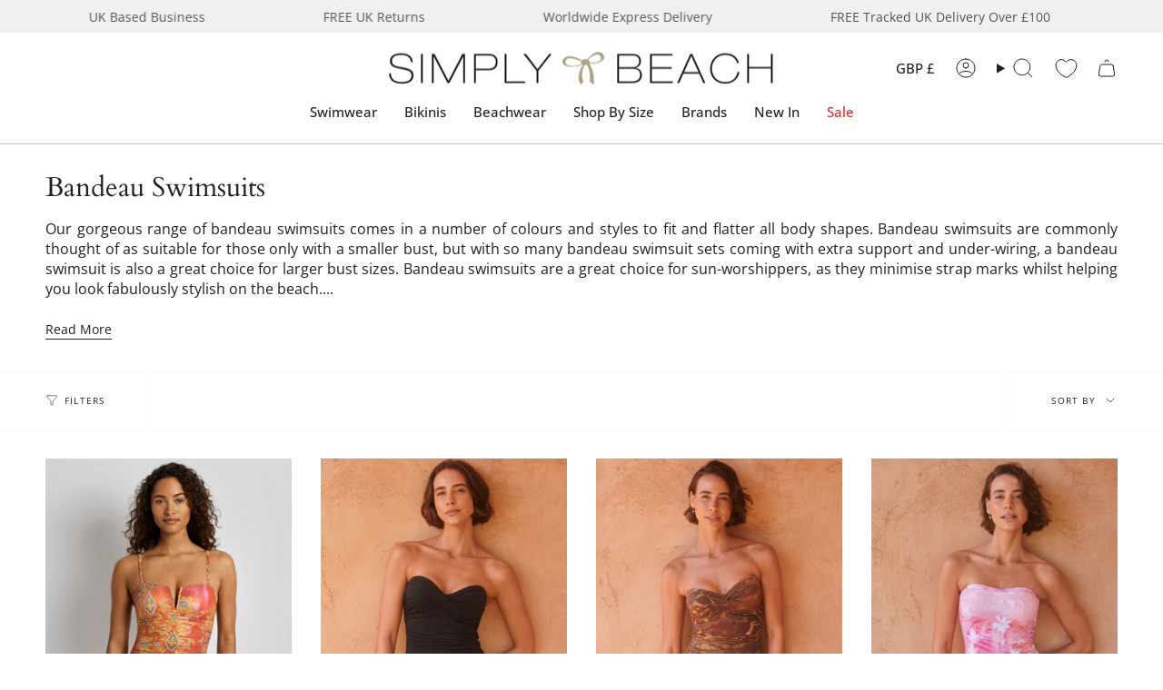

--- FILE ---
content_type: text/css;charset=utf-8
request_url: https://use.typekit.net/gum7mqe.css
body_size: 517
content:
/*
 * The Typekit service used to deliver this font or fonts for use on websites
 * is provided by Adobe and is subject to these Terms of Use
 * http://www.adobe.com/products/eulas/tou_typekit. For font license
 * information, see the list below.
 *
 * figtree:
 *   - http://typekit.com/eulas/0000000000000000774f4c28
 *   - http://typekit.com/eulas/0000000000000000774f4c20
 *   - http://typekit.com/eulas/0000000000000000774f4c1e
 *   - http://typekit.com/eulas/0000000000000000774f4c26
 *
 * © 2009-2026 Adobe Systems Incorporated. All Rights Reserved.
 */
/*{"last_published":"2025-01-16 17:52:35 UTC"}*/

@import url("https://p.typekit.net/p.css?s=1&k=gum7mqe&ht=tk&f=54660.54663.54664.54665&a=93277304&app=typekit&e=css");

@font-face {
font-family:"figtree";
src:url("https://use.typekit.net/af/6ba02d/0000000000000000774f4c28/30/l?primer=7cdcb44be4a7db8877ffa5c0007b8dd865b3bbc383831fe2ea177f62257a9191&fvd=i4&v=3") format("woff2"),url("https://use.typekit.net/af/6ba02d/0000000000000000774f4c28/30/d?primer=7cdcb44be4a7db8877ffa5c0007b8dd865b3bbc383831fe2ea177f62257a9191&fvd=i4&v=3") format("woff"),url("https://use.typekit.net/af/6ba02d/0000000000000000774f4c28/30/a?primer=7cdcb44be4a7db8877ffa5c0007b8dd865b3bbc383831fe2ea177f62257a9191&fvd=i4&v=3") format("opentype");
font-display:auto;font-style:italic;font-weight:400;font-stretch:normal;
}

@font-face {
font-family:"figtree";
src:url("https://use.typekit.net/af/52bac0/0000000000000000774f4c20/30/l?primer=7cdcb44be4a7db8877ffa5c0007b8dd865b3bbc383831fe2ea177f62257a9191&fvd=i7&v=3") format("woff2"),url("https://use.typekit.net/af/52bac0/0000000000000000774f4c20/30/d?primer=7cdcb44be4a7db8877ffa5c0007b8dd865b3bbc383831fe2ea177f62257a9191&fvd=i7&v=3") format("woff"),url("https://use.typekit.net/af/52bac0/0000000000000000774f4c20/30/a?primer=7cdcb44be4a7db8877ffa5c0007b8dd865b3bbc383831fe2ea177f62257a9191&fvd=i7&v=3") format("opentype");
font-display:auto;font-style:italic;font-weight:700;font-stretch:normal;
}

@font-face {
font-family:"figtree";
src:url("https://use.typekit.net/af/eb2807/0000000000000000774f4c1e/30/l?primer=7cdcb44be4a7db8877ffa5c0007b8dd865b3bbc383831fe2ea177f62257a9191&fvd=n4&v=3") format("woff2"),url("https://use.typekit.net/af/eb2807/0000000000000000774f4c1e/30/d?primer=7cdcb44be4a7db8877ffa5c0007b8dd865b3bbc383831fe2ea177f62257a9191&fvd=n4&v=3") format("woff"),url("https://use.typekit.net/af/eb2807/0000000000000000774f4c1e/30/a?primer=7cdcb44be4a7db8877ffa5c0007b8dd865b3bbc383831fe2ea177f62257a9191&fvd=n4&v=3") format("opentype");
font-display:auto;font-style:normal;font-weight:400;font-stretch:normal;
}

@font-face {
font-family:"figtree";
src:url("https://use.typekit.net/af/c57472/0000000000000000774f4c26/30/l?primer=7cdcb44be4a7db8877ffa5c0007b8dd865b3bbc383831fe2ea177f62257a9191&fvd=n7&v=3") format("woff2"),url("https://use.typekit.net/af/c57472/0000000000000000774f4c26/30/d?primer=7cdcb44be4a7db8877ffa5c0007b8dd865b3bbc383831fe2ea177f62257a9191&fvd=n7&v=3") format("woff"),url("https://use.typekit.net/af/c57472/0000000000000000774f4c26/30/a?primer=7cdcb44be4a7db8877ffa5c0007b8dd865b3bbc383831fe2ea177f62257a9191&fvd=n7&v=3") format("opentype");
font-display:auto;font-style:normal;font-weight:700;font-stretch:normal;
}

.tk-figtree { font-family: "figtree",sans-serif; }


--- FILE ---
content_type: text/javascript
request_url: https://cdn.shopify.com/extensions/019bebf4-1819-71c5-812e-1da11e706c5a/customer-account-deluxe-4.01.16/assets/cad_base.min.js
body_size: 49322
content:
(()=>{"use strict";var __webpack_modules__={"./extensions/customer-page/assets/cad_base.js":
/*!*****************************************************!*\
  !*** ./extensions/customer-page/assets/cad_base.js ***!
  \*****************************************************/(__unused_webpack___webpack_module__,__webpack_exports__,__webpack_require__)=>{eval("{__webpack_require__.r(__webpack_exports__);\nfunction _typeof(o) { \"@babel/helpers - typeof\"; return _typeof = \"function\" == typeof Symbol && \"symbol\" == typeof Symbol.iterator ? function (o) { return typeof o; } : function (o) { return o && \"function\" == typeof Symbol && o.constructor === Symbol && o !== Symbol.prototype ? \"symbol\" : typeof o; }, _typeof(o); }\nvar _CadLightBox;\nfunction _classPrivateMethodInitSpec(e, a) { _checkPrivateRedeclaration(e, a), a.add(e); }\nfunction _checkPrivateRedeclaration(e, t) { if (t.has(e)) throw new TypeError(\"Cannot initialize the same private elements twice on an object\"); }\nfunction _assertClassBrand(e, t, n) { if (\"function\" == typeof e ? e === t : e.has(t)) return arguments.length < 3 ? t : n; throw new TypeError(\"Private element is not present on this object\"); }\nfunction _callSuper(t, o, e) { return o = _getPrototypeOf(o), _possibleConstructorReturn(t, _isNativeReflectConstruct() ? Reflect.construct(o, e || [], _getPrototypeOf(t).constructor) : o.apply(t, e)); }\nfunction _possibleConstructorReturn(t, e) { if (e && (\"object\" == _typeof(e) || \"function\" == typeof e)) return e; if (void 0 !== e) throw new TypeError(\"Derived constructors may only return object or undefined\"); return _assertThisInitialized(t); }\nfunction _assertThisInitialized(e) { if (void 0 === e) throw new ReferenceError(\"this hasn't been initialised - super() hasn't been called\"); return e; }\nfunction _inherits(t, e) { if (\"function\" != typeof e && null !== e) throw new TypeError(\"Super expression must either be null or a function\"); t.prototype = Object.create(e && e.prototype, { constructor: { value: t, writable: !0, configurable: !0 } }), Object.defineProperty(t, \"prototype\", { writable: !1 }), e && _setPrototypeOf(t, e); }\nfunction _wrapNativeSuper(t) { var r = \"function\" == typeof Map ? new Map() : void 0; return _wrapNativeSuper = function _wrapNativeSuper(t) { if (null === t || !_isNativeFunction(t)) return t; if (\"function\" != typeof t) throw new TypeError(\"Super expression must either be null or a function\"); if (void 0 !== r) { if (r.has(t)) return r.get(t); r.set(t, Wrapper); } function Wrapper() { return _construct(t, arguments, _getPrototypeOf(this).constructor); } return Wrapper.prototype = Object.create(t.prototype, { constructor: { value: Wrapper, enumerable: !1, writable: !0, configurable: !0 } }), _setPrototypeOf(Wrapper, t); }, _wrapNativeSuper(t); }\nfunction _construct(t, e, r) { if (_isNativeReflectConstruct()) return Reflect.construct.apply(null, arguments); var o = [null]; o.push.apply(o, e); var p = new (t.bind.apply(t, o))(); return r && _setPrototypeOf(p, r.prototype), p; }\nfunction _isNativeReflectConstruct() { try { var t = !Boolean.prototype.valueOf.call(Reflect.construct(Boolean, [], function () {})); } catch (t) {} return (_isNativeReflectConstruct = function _isNativeReflectConstruct() { return !!t; })(); }\nfunction _isNativeFunction(t) { try { return -1 !== Function.toString.call(t).indexOf(\"[native code]\"); } catch (n) { return \"function\" == typeof t; } }\nfunction _setPrototypeOf(t, e) { return _setPrototypeOf = Object.setPrototypeOf ? Object.setPrototypeOf.bind() : function (t, e) { return t.__proto__ = e, t; }, _setPrototypeOf(t, e); }\nfunction _getPrototypeOf(t) { return _getPrototypeOf = Object.setPrototypeOf ? Object.getPrototypeOf.bind() : function (t) { return t.__proto__ || Object.getPrototypeOf(t); }, _getPrototypeOf(t); }\nfunction _classCallCheck(a, n) { if (!(a instanceof n)) throw new TypeError(\"Cannot call a class as a function\"); }\nfunction _defineProperties(e, r) { for (var t = 0; t < r.length; t++) { var o = r[t]; o.enumerable = o.enumerable || !1, o.configurable = !0, \"value\" in o && (o.writable = !0), Object.defineProperty(e, _toPropertyKey(o.key), o); } }\nfunction _createClass(e, r, t) { return r && _defineProperties(e.prototype, r), t && _defineProperties(e, t), Object.defineProperty(e, \"prototype\", { writable: !1 }), e; }\nfunction ownKeys(e, r) { var t = Object.keys(e); if (Object.getOwnPropertySymbols) { var o = Object.getOwnPropertySymbols(e); r && (o = o.filter(function (r) { return Object.getOwnPropertyDescriptor(e, r).enumerable; })), t.push.apply(t, o); } return t; }\nfunction _objectSpread(e) { for (var r = 1; r < arguments.length; r++) { var t = null != arguments[r] ? arguments[r] : {}; r % 2 ? ownKeys(Object(t), !0).forEach(function (r) { _defineProperty(e, r, t[r]); }) : Object.getOwnPropertyDescriptors ? Object.defineProperties(e, Object.getOwnPropertyDescriptors(t)) : ownKeys(Object(t)).forEach(function (r) { Object.defineProperty(e, r, Object.getOwnPropertyDescriptor(t, r)); }); } return e; }\nfunction _toConsumableArray(r) { return _arrayWithoutHoles(r) || _iterableToArray(r) || _unsupportedIterableToArray(r) || _nonIterableSpread(); }\nfunction _nonIterableSpread() { throw new TypeError(\"Invalid attempt to spread non-iterable instance.\\nIn order to be iterable, non-array objects must have a [Symbol.iterator]() method.\"); }\nfunction _iterableToArray(r) { if (\"undefined\" != typeof Symbol && null != r[Symbol.iterator] || null != r[\"@@iterator\"]) return Array.from(r); }\nfunction _arrayWithoutHoles(r) { if (Array.isArray(r)) return _arrayLikeToArray(r); }\nfunction _createForOfIteratorHelper(r, e) { var t = \"undefined\" != typeof Symbol && r[Symbol.iterator] || r[\"@@iterator\"]; if (!t) { if (Array.isArray(r) || (t = _unsupportedIterableToArray(r)) || e && r && \"number\" == typeof r.length) { t && (r = t); var _n2 = 0, F = function F() {}; return { s: F, n: function n() { return _n2 >= r.length ? { done: !0 } : { done: !1, value: r[_n2++] }; }, e: function e(r) { throw r; }, f: F }; } throw new TypeError(\"Invalid attempt to iterate non-iterable instance.\\nIn order to be iterable, non-array objects must have a [Symbol.iterator]() method.\"); } var o, a = !0, u = !1; return { s: function s() { t = t.call(r); }, n: function n() { var r = t.next(); return a = r.done, r; }, e: function e(r) { u = !0, o = r; }, f: function f() { try { a || null == t[\"return\"] || t[\"return\"](); } finally { if (u) throw o; } } }; }\nfunction _defineProperty(e, r, t) { return (r = _toPropertyKey(r)) in e ? Object.defineProperty(e, r, { value: t, enumerable: !0, configurable: !0, writable: !0 }) : e[r] = t, e; }\nfunction _toPropertyKey(t) { var i = _toPrimitive(t, \"string\"); return \"symbol\" == _typeof(i) ? i : i + \"\"; }\nfunction _toPrimitive(t, r) { if (\"object\" != _typeof(t) || !t) return t; var e = t[Symbol.toPrimitive]; if (void 0 !== e) { var i = e.call(t, r || \"default\"); if (\"object\" != _typeof(i)) return i; throw new TypeError(\"@@toPrimitive must return a primitive value.\"); } return (\"string\" === r ? String : Number)(t); }\nfunction _regenerator() { /*! regenerator-runtime -- Copyright (c) 2014-present, Facebook, Inc. -- license (MIT): https://github.com/babel/babel/blob/main/packages/babel-helpers/LICENSE */ var e, t, r = \"function\" == typeof Symbol ? Symbol : {}, n = r.iterator || \"@@iterator\", o = r.toStringTag || \"@@toStringTag\"; function i(r, n, o, i) { var c = n && n.prototype instanceof Generator ? n : Generator, u = Object.create(c.prototype); return _regeneratorDefine2(u, \"_invoke\", function (r, n, o) { var i, c, u, f = 0, p = o || [], y = !1, G = { p: 0, n: 0, v: e, a: d, f: d.bind(e, 4), d: function d(t, r) { return i = t, c = 0, u = e, G.n = r, a; } }; function d(r, n) { for (c = r, u = n, t = 0; !y && f && !o && t < p.length; t++) { var o, i = p[t], d = G.p, l = i[2]; r > 3 ? (o = l === n) && (u = i[(c = i[4]) ? 5 : (c = 3, 3)], i[4] = i[5] = e) : i[0] <= d && ((o = r < 2 && d < i[1]) ? (c = 0, G.v = n, G.n = i[1]) : d < l && (o = r < 3 || i[0] > n || n > l) && (i[4] = r, i[5] = n, G.n = l, c = 0)); } if (o || r > 1) return a; throw y = !0, n; } return function (o, p, l) { if (f > 1) throw TypeError(\"Generator is already running\"); for (y && 1 === p && d(p, l), c = p, u = l; (t = c < 2 ? e : u) || !y;) { i || (c ? c < 3 ? (c > 1 && (G.n = -1), d(c, u)) : G.n = u : G.v = u); try { if (f = 2, i) { if (c || (o = \"next\"), t = i[o]) { if (!(t = t.call(i, u))) throw TypeError(\"iterator result is not an object\"); if (!t.done) return t; u = t.value, c < 2 && (c = 0); } else 1 === c && (t = i[\"return\"]) && t.call(i), c < 2 && (u = TypeError(\"The iterator does not provide a '\" + o + \"' method\"), c = 1); i = e; } else if ((t = (y = G.n < 0) ? u : r.call(n, G)) !== a) break; } catch (t) { i = e, c = 1, u = t; } finally { f = 1; } } return { value: t, done: y }; }; }(r, o, i), !0), u; } var a = {}; function Generator() {} function GeneratorFunction() {} function GeneratorFunctionPrototype() {} t = Object.getPrototypeOf; var c = [][n] ? t(t([][n]())) : (_regeneratorDefine2(t = {}, n, function () { return this; }), t), u = GeneratorFunctionPrototype.prototype = Generator.prototype = Object.create(c); function f(e) { return Object.setPrototypeOf ? Object.setPrototypeOf(e, GeneratorFunctionPrototype) : (e.__proto__ = GeneratorFunctionPrototype, _regeneratorDefine2(e, o, \"GeneratorFunction\")), e.prototype = Object.create(u), e; } return GeneratorFunction.prototype = GeneratorFunctionPrototype, _regeneratorDefine2(u, \"constructor\", GeneratorFunctionPrototype), _regeneratorDefine2(GeneratorFunctionPrototype, \"constructor\", GeneratorFunction), GeneratorFunction.displayName = \"GeneratorFunction\", _regeneratorDefine2(GeneratorFunctionPrototype, o, \"GeneratorFunction\"), _regeneratorDefine2(u), _regeneratorDefine2(u, o, \"Generator\"), _regeneratorDefine2(u, n, function () { return this; }), _regeneratorDefine2(u, \"toString\", function () { return \"[object Generator]\"; }), (_regenerator = function _regenerator() { return { w: i, m: f }; })(); }\nfunction _regeneratorDefine2(e, r, n, t) { var i = Object.defineProperty; try { i({}, \"\", {}); } catch (e) { i = 0; } _regeneratorDefine2 = function _regeneratorDefine(e, r, n, t) { function o(r, n) { _regeneratorDefine2(e, r, function (e) { return this._invoke(r, n, e); }); } r ? i ? i(e, r, { value: n, enumerable: !t, configurable: !t, writable: !t }) : e[r] = n : (o(\"next\", 0), o(\"throw\", 1), o(\"return\", 2)); }, _regeneratorDefine2(e, r, n, t); }\nfunction _slicedToArray(r, e) { return _arrayWithHoles(r) || _iterableToArrayLimit(r, e) || _unsupportedIterableToArray(r, e) || _nonIterableRest(); }\nfunction _nonIterableRest() { throw new TypeError(\"Invalid attempt to destructure non-iterable instance.\\nIn order to be iterable, non-array objects must have a [Symbol.iterator]() method.\"); }\nfunction _unsupportedIterableToArray(r, a) { if (r) { if (\"string\" == typeof r) return _arrayLikeToArray(r, a); var t = {}.toString.call(r).slice(8, -1); return \"Object\" === t && r.constructor && (t = r.constructor.name), \"Map\" === t || \"Set\" === t ? Array.from(r) : \"Arguments\" === t || /^(?:Ui|I)nt(?:8|16|32)(?:Clamped)?Array$/.test(t) ? _arrayLikeToArray(r, a) : void 0; } }\nfunction _arrayLikeToArray(r, a) { (null == a || a > r.length) && (a = r.length); for (var e = 0, n = Array(a); e < a; e++) n[e] = r[e]; return n; }\nfunction _iterableToArrayLimit(r, l) { var t = null == r ? null : \"undefined\" != typeof Symbol && r[Symbol.iterator] || r[\"@@iterator\"]; if (null != t) { var e, n, i, u, a = [], f = !0, o = !1; try { if (i = (t = t.call(r)).next, 0 === l) { if (Object(t) !== t) return; f = !1; } else for (; !(f = (e = i.call(t)).done) && (a.push(e.value), a.length !== l); f = !0); } catch (r) { o = !0, n = r; } finally { try { if (!f && null != t[\"return\"] && (u = t[\"return\"](), Object(u) !== u)) return; } finally { if (o) throw n; } } return a; } }\nfunction _arrayWithHoles(r) { if (Array.isArray(r)) return r; }\nfunction asyncGeneratorStep(n, t, e, r, o, a, c) { try { var i = n[a](c), u = i.value; } catch (n) { return void e(n); } i.done ? t(u) : Promise.resolve(u).then(r, o); }\nfunction _asyncToGenerator(n) { return function () { var t = this, e = arguments; return new Promise(function (r, o) { var a = n.apply(t, e); function _next(n) { asyncGeneratorStep(a, r, o, _next, _throw, \"next\", n); } function _throw(n) { asyncGeneratorStep(a, r, o, _next, _throw, \"throw\", n); } _next(void 0); }); }; }\nconsole.log(\"%cCustomer Accounts Deluxe\", \"font-size: 18px; font-weight: bold; color: #fff; background: linear-gradient(90deg, #007bff, #00c6ff); padding: 6px 12px; border-radius: 5px; text-align: center;\");\nconsole.log(\"\\n 🔵 Seamless Shopify Integration\\n\\n 🔵 Enhance Customer Experience with Custom Features\\n\\n 🔵 Loyalty, Rewards, Social Login, Wishlist, Returns & Exchanges, Store Credits and Much More\\n\\n\\n Learn more at: https://apps.shopify.com/customer-account-deluxe\\n\\n\");\n\n///////////////// INITIALIZATION ///////////////////\n/* global CadApp */\nwindow.CadApp = window.CadApp || {};\n// ---- requestIdleCallback Safari shim (post-paint) ----\n(function () {\n  var _ricId = 0;\n  var _tasks = new Map(); // id -> { rafId, toId }\n\n  function requestIdleCallbackShim(cb, opts) {\n    var id = ++_ricId;\n    var start = performance.now();\n    var timeout = opts && typeof opts.timeout === 'number' ? opts.timeout : Infinity;\n    var rec = {\n      rafId: 0,\n      toId: 0\n    };\n    _tasks.set(id, rec);\n    rec.rafId = requestAnimationFrame(function () {\n      rec.rafId = 0;\n\n      // Defer until *after* paint\n      rec.toId = setTimeout(function () {\n        // If canceled, bail\n        if (!_tasks.has(id)) return;\n        _tasks[\"delete\"](id);\n        var cbStart = performance.now();\n        cb({\n          didTimeout: cbStart - start >= timeout,\n          timeRemaining: function timeRemaining() {\n            // ~50ms budget per turn, counted from when cb started\n            var elapsed = performance.now() - cbStart;\n            return Math.max(0, 50 - elapsed);\n          }\n        });\n      }, 0);\n    });\n    return id; // numeric handle, like the real API\n  }\n  function cancelIdleCallbackShim(id) {\n    var rec = _tasks.get(id);\n    if (!rec) return;\n    if (rec.rafId) cancelAnimationFrame(rec.rafId);\n    if (rec.toId) clearTimeout(rec.toId);\n    _tasks[\"delete\"](id);\n  }\n\n  // One-liners so you don't have to touch call sites:\n  window.requestIdleCallback = window.requestIdleCallback || requestIdleCallbackShim;\n  window.cancelIdleCallback = window.cancelIdleCallback || cancelIdleCallbackShim;\n})();\n\n//color scheme\nrequestIdleCallback(/*#__PURE__*/_asyncToGenerator(/*#__PURE__*/_regenerator().m(function _callee() {\n  var body, backgroundColor, finalBackground, invertColor, invertRgb, root, styleMap, invertedColors, style, cssRules;\n  return _regenerator().w(function (_context) {\n    while (1) switch (_context.n) {\n      case 0:\n        body = document.body;\n        backgroundColor = window.getComputedStyle(body).backgroundColor; // treat undefined, empty, or transparent as \"not defined\"\n        finalBackground = !backgroundColor || backgroundColor === 'transparent' || backgroundColor === 'rgba(0, 0, 0, 0)' ? '#ffffff' : backgroundColor;\n        document.documentElement.style.setProperty('--cadBackgroundColor', finalBackground);\n        _context.n = 1;\n        return CadApp.waitForCadData('storeConfig');\n      case 1:\n        if (CadApp.storeConfig.general_settings.style.colors.scheme === 'dark') {\n          invertColor = function invertColor(hex) {\n            var hexValue = hex.replace('#', '');\n            if (hexValue.length === 3) {\n              hexValue = hexValue.split('').map(function (x) {\n                return x + x;\n              }).join(''); // Expand short hex to full form\n            }\n\n            // Convert hex to RGB\n            var r = parseInt(hexValue.substring(0, 2), 16);\n            var g = parseInt(hexValue.substring(2, 4), 16);\n            var b = parseInt(hexValue.substring(4, 6), 16);\n\n            // Invert the RGB values\n            r = 255 - r;\n            g = 255 - g;\n            b = 255 - b;\n\n            // Convert back to hex\n            return \"#\".concat((1 << 24 | r << 16 | g << 8 | b).toString(16).slice(1).toUpperCase());\n          }; // Function to invert an RGB color\n          invertRgb = function invertRgb(rgb) {\n            var withPrefix = true;\n            if (!rgb.startsWith('rgb')) {\n              withPrefix = false;\n              rgb = \"rgb(\".concat(rgb, \")\");\n            }\n            var rgbValues = rgb.match(/\\d+/g);\n            var _rgbValues$map = rgbValues.map(function (val) {\n                return 255 - parseInt(val);\n              }),\n              _rgbValues$map2 = _slicedToArray(_rgbValues$map, 3),\n              r = _rgbValues$map2[0],\n              g = _rgbValues$map2[1],\n              b = _rgbValues$map2[2];\n            return withPrefix ? \"rgb(\".concat(r, \", \").concat(g, \", \").concat(b, \")\") : \"\".concat(r, \", \").concat(g, \", \").concat(b);\n          }; // Get all CSS variables that start with '--cad'\n          root = document.documentElement;\n          styleMap = root.computedStyleMap();\n          invertedColors = {}; // Iterate over all the keys in the styleMap to find the ones starting with '--cad'\n          styleMap.forEach(function (value, key) {\n            if (key.startsWith('--cad')) {\n              var colorValue = value.toString().trim(); // Get the CSS variable value\n              // Check if it's a valid color in HEX or RGB format\n              var invertedColor = colorValue;\n              if (/^#[0-9A-Fa-f]{6}$/.test(colorValue)) {\n                // If it's a HEX color, invert it\n                invertedColor = invertColor(colorValue);\n                // Store the inverted color in the object\n                invertedColors[key] = invertedColor;\n              } else if (/^rgb\\(\\d+, \\d+, \\d+\\)$/.test(colorValue) || /^\\d{1,3},\\s?\\d{1,3},\\s?\\d{1,3}$/.test(colorValue)) {\n                // If it's an RGB color, invert it\n                invertedColor = invertRgb(colorValue);\n                // Store the inverted color in the object\n                invertedColors[key] = invertedColor;\n              } else if (colorValue.includes('color-mix')) {\n                // Check for color-mix and replace the hex colors with corresponding CSS variables\n                var updatedColorMix = colorValue;\n\n                // Replace any hex color with the corresponding CSS variable\n                styleMap.forEach(function (varValue, varKey) {\n                  if (varKey.startsWith('--cad') && (/^#[0-9A-Fa-f]{6}$/.test(varValue) || /^rgb\\(\\d+, \\d+, \\d+\\)$/.test(colorValue) || /^\\d{1,3},\\s?\\d{1,3},\\s?\\d{1,3}$/.test(colorValue))) {\n                    varValue = varValue.toString().trim();\n                    // Replace the hex values in the color-mix function with the corresponding CSS variables\n                    updatedColorMix = updatedColorMix.replace(new RegExp(varValue, 'g'), \"var(\".concat(varKey, \")\"));\n                  }\n                });\n                invertedColors[key] = updatedColorMix;\n              }\n            }\n          });\n\n          // Create a new <style> element\n          style = document.createElement('style');\n          cssRules = ''; // Generate a single rule per class that applies all the inverted colors\n          ['cad-component', 'cad-widget'].forEach(function (className) {\n            var rule = \"\".concat(className, \" {\");\n            for (var _i = 0, _Object$entries = Object.entries(invertedColors); _i < _Object$entries.length; _i++) {\n              var _Object$entries$_i = _slicedToArray(_Object$entries[_i], 2),\n                key = _Object$entries$_i[0],\n                value = _Object$entries$_i[1];\n              rule += \" \".concat(key, \": \").concat(value, \";\");\n            }\n            rule += \" }\";\n            cssRules += rule;\n          });\n\n          // Apply the CSS rules by adding the style to the head\n          style.innerHTML = cssRules;\n          document.head.appendChild(style);\n        }\n        CadApp.waitForElementsFromList(['cad-component'], document.body, 1, function (newlyFoundElements) {\n          if (CadApp.storeConfig.general_settings.style.colors.primary === '#ffffff') {\n            newlyFoundElements.forEach(function (element) {\n              element.setAttribute('cad-primary-color', '#fff');\n            });\n          }\n        });\n      case 2:\n        return _context.a(2);\n    }\n  }, _callee);\n})));\nCadApp.getCustomer = /*#__PURE__*/function () {\n  var _ref2 = _asyncToGenerator(/*#__PURE__*/_regenerator().m(function _callee2(id) {\n    var customerResponse;\n    return _regenerator().w(function (_context2) {\n      while (1) switch (_context2.n) {\n        case 0:\n          _context2.n = 1;\n          return CadApp.fetch(\"/apps/deluxe/endpoint?fetchCustomer=\".concat(id), {\n            method: 'GET',\n            headers: {\n              'Content-Type': 'application/json'\n            }\n          });\n        case 1:\n          customerResponse = _context2.v;\n          _context2.n = 2;\n          return customerResponse.json();\n        case 2:\n          CadApp.customer = _context2.v;\n        case 3:\n          return _context2.a(2);\n      }\n    }, _callee2);\n  }));\n  return function (_x) {\n    return _ref2.apply(this, arguments);\n  };\n}();\nCadApp.productCardSelectors = function () {\n  var productCardSelectors = '.card-wrapper.product-card-wrapper';\n\n  //gem pages\n  productCardSelectors += ', [items-repeat] gp-product form';\n  //default shopify new generation themes (?)\n  productCardSelectors += ', .collection-product-card .card-wrapper';\n\n  //custom themes implementations for front end\n  switch (Shopify.theme['schema_name']) {\n    case 'Becker':\n      productCardSelectors += ', .grid__item .products';\n      break;\n    case 'Empire':\n      productCardSelectors += ', .productgrid--item .productitem';\n      break;\n    case 'Pipeline':\n      productCardSelectors += ', product-grid-item.product-grid-item';\n      break;\n    case 'Concept':\n      productCardSelectors += ', .custom-product-card .product-card__media';\n      break;\n    case 'Wpbingo':\n      productCardSelectors += ', .products__col .product-card';\n      break;\n    case 'Debut':\n      productCardSelectors += ', .grid__item .grid-view-item.product-card';\n      break;\n    case 'Boost':\n      productCardSelectors += ', .product-block .product-block__image-container';\n      break;\n    case 'Warehouse':\n      productCardSelectors += ', .product-item .product-item__image-wrapper';\n      break;\n    case 'Lushy':\n      productCardSelectors += ', .productlist-item .product-card, .grid__item .product-card';\n      break;\n    case 'Kalles':\n      productCardSelectors += ', .pr_grid_item .product-inner';\n      break;\n    case 'Motion':\n      productCardSelectors += ', main .grid .grid__item .grid-product__content';\n      break;\n    case 'Enterprise':\n    case 'Impact':\n      productCardSelectors += ', product-card';\n      break;\n    case 'Symmetry':\n      productCardSelectors += ', product-block .block-inner';\n      break;\n    case 'Pinnacle':\n      productCardSelectors += ', product-card';\n      break;\n    case 'Avone':\n      productCardSelectors += ', .gitem .grid-view-item';\n      break;\n    case 'Broadcast':\n      productCardSelectors += ', .grid-item.product-item .product-item__image';\n      break;\n    case 'Prestige':\n      productCardSelectors += ', .ProductList .ProductItem';\n      break;\n    case 'David\\'s Tea':\n      productCardSelectors += ', article[data-cy*=\"productTile\"] .relative';\n      break;\n    case 'Align':\n      productCardSelectors += ', .card.card--product .card__image';\n      break;\n    case 'Hyper':\n      productCardSelectors += ', .product-card .product-card__wrapper';\n      break;\n    case 'Horizon':\n      productCardSelectors += ', .resource-list__item .product-card';\n      break;\n    case 'Dwell':\n      productCardSelectors += ', .resource-list__item .product-card, .product-grid__item .product-card';\n      break;\n    case 'Reformation':\n      productCardSelectors += ', .column .product-card, .columns .product-card';\n      break;\n    default:\n      productCardSelectors += ', .product-card';\n      break;\n  }\n  switch (Shopify.theme['name']) {\n    case '[Flair] Supply':\n      productCardSelectors += ', .grid-item a.product-grid-item';\n      break;\n  }\n  return productCardSelectors;\n};\nCadApp.headerIconsContainerSelectors = function () {\n  var productCardSelectors = ['header .cad-favorites-icon--container', 'header .header__icons', 'header .site-header__links'];\n  switch (Shopify.theme['schema_name']) {\n    case 'Hyper':\n      productCardSelectors = ['header .header__icons.header__icons--right .header__buttons'];\n      break;\n  }\n  return productCardSelectors;\n};\nCadApp.sendDataToApi = /*#__PURE__*/function () {\n  var _ref3 = _asyncToGenerator(/*#__PURE__*/_regenerator().m(function _callee3(data, type) {\n    var reload,\n      isFormData,\n      body,\n      _data$metafields,\n      _data$metafields2,\n      returningData,\n      response,\n      _args3 = arguments,\n      _t;\n    return _regenerator().w(function (_context3) {\n      while (1) switch (_context3.p = _context3.n) {\n        case 0:\n          reload = _args3.length > 2 && _args3[2] !== undefined ? _args3[2] : true;\n          isFormData = _args3.length > 3 && _args3[3] !== undefined ? _args3[3] : false;\n          // Check if data contains files\n          if (isFormData) {\n            body = new FormData();\n            body.append(type, JSON.stringify(data));\n            if ((_data$metafields = data.metafields) !== null && _data$metafields !== void 0 && _data$metafields.some(function (mf) {\n              return mf.file;\n            })) {\n              // Append files to FormData\n              (_data$metafields2 = data.metafields) === null || _data$metafields2 === void 0 || _data$metafields2.forEach(function (mf, index) {\n                if (mf.file) {\n                  body.append(\"file_\".concat(index), mf.file); // Add files with a unique key\n                }\n              });\n            }\n          } else {\n            // Use JSON if no files are present\n            body = JSON.stringify(_defineProperty({}, type, data));\n          }\n          _context3.p = 1;\n          _context3.n = 2;\n          return CadApp.fetch(\"/apps/deluxe/endpoint\", {\n            method: 'POST',\n            headers: isFormData ? undefined : {\n              \"Content-Type\": \"application/json\"\n            },\n            body: body\n          });\n        case 2:\n          response = _context3.v;\n          if (response.ok) {\n            _context3.n = 3;\n            break;\n          }\n          throw new Error(\"HTTP error! status: \".concat(response.status));\n        case 3:\n          _context3.n = 4;\n          return response.json();\n        case 4:\n          returningData = _context3.v;\n          if (reload) {\n            location.reload(true);\n          }\n          _context3.n = 6;\n          break;\n        case 5:\n          _context3.p = 5;\n          _t = _context3.v;\n          console.error(\"There was an error while sending the data\", _t);\n        case 6:\n          return _context3.a(2, returningData);\n      }\n    }, _callee3, null, [[1, 5]]);\n  }));\n  return function (_x2, _x3) {\n    return _ref3.apply(this, arguments);\n  };\n}();\nCadApp.waitForElementsFromList = function (selectors, observedEl, requiredCount, callback) {\n  var timeout = arguments.length > 4 && arguments[4] !== undefined ? arguments[4] : 7000;\n  var foundElements = [];\n  var startTime = Date.now();\n  var checkElements = function checkElements() {\n    var newlyFoundElements = [];\n    var _iterator = _createForOfIteratorHelper(selectors),\n      _step;\n    try {\n      for (_iterator.s(); !(_step = _iterator.n()).done;) {\n        var selector = _step.value;\n        var elements = document.querySelectorAll(selector);\n        elements.forEach(function (el) {\n          if (!foundElements.includes(el)) newlyFoundElements.push(el);\n        });\n      }\n    } catch (err) {\n      _iterator.e(err);\n    } finally {\n      _iterator.f();\n    }\n    if (newlyFoundElements.length) {\n      foundElements = [].concat(_toConsumableArray(foundElements), newlyFoundElements);\n      callback(newlyFoundElements);\n    }\n    return foundElements.length >= requiredCount;\n  };\n  var observer = new MutationObserver(function () {\n    if (checkElements() || Date.now() - startTime >= timeout) {\n      observer.disconnect();\n    }\n  });\n\n  // start observing\n  observer.observe(observedEl, {\n    childList: true,\n    subtree: true\n  });\n\n  // initial check\n  if (checkElements()) observer.disconnect();\n};\nCadApp.setTranslations = /*#__PURE__*/_asyncToGenerator(/*#__PURE__*/_regenerator().m(function _callee5() {\n  var customerResponse;\n  return _regenerator().w(function (_context5) {\n    while (1) switch (_context5.n) {\n      case 0:\n        _context5.n = 1;\n        return CadApp.fetch(\"/apps/deluxe/endpoint?fetchTranslations=\".concat(Shopify.locale), {\n          method: 'GET',\n          headers: {\n            'Content-Type': 'application/json'\n          }\n        }).then(/*#__PURE__*/function () {\n          var _ref5 = _asyncToGenerator(/*#__PURE__*/_regenerator().m(function _callee4(rawData) {\n            var translations;\n            return _regenerator().w(function (_context4) {\n              while (1) switch (_context4.n) {\n                case 0:\n                  _context4.n = 1;\n                  return rawData.json();\n                case 1:\n                  translations = _context4.v;\n                  CadApp.translations = translations;\n                case 2:\n                  return _context4.a(2);\n              }\n            }, _callee4);\n          }));\n          return function (_x4) {\n            return _ref5.apply(this, arguments);\n          };\n        }())[\"catch\"](function (error) {\n          console.error('Error fetching the JSON:', error);\n        });\n      case 1:\n        customerResponse = _context5.v;\n      case 2:\n        return _context5.a(2);\n    }\n  }, _callee5);\n}));\nCadApp.emitAnalytics = function (_ref6) {\n  var _Shopify$analytics;\n  var _ref6$email = _ref6.email,\n    email = _ref6$email === void 0 ? null : _ref6$email,\n    _ref6$phone = _ref6.phone,\n    phone = _ref6$phone === void 0 ? null : _ref6$phone;\n  if (Shopify && (_Shopify$analytics = Shopify.analytics) !== null && _Shopify$analytics !== void 0 && _Shopify$analytics.visitor) {\n    Shopify.analytics.visitor({\n      email: email,\n      phone: phone\n    }, {\n      appId: \"\".concat(CadApp.id)\n    });\n  }\n  delete CadApp.id;\n};\nCadApp.fetchingOrders = false;\nCadApp.fetchOrders = /*#__PURE__*/_asyncToGenerator(/*#__PURE__*/_regenerator().m(function _callee6() {\n  var orderIds,\n    quickResponse,\n    _yield$quickResponse$,\n    quickOrders,\n    _args6 = arguments,\n    _t2;\n  return _regenerator().w(function (_context6) {\n    while (1) switch (_context6.p = _context6.n) {\n      case 0:\n        orderIds = _args6.length > 0 && _args6[0] !== undefined ? _args6[0] : [];\n        if (!CadApp.fetchingOrders) {\n          _context6.n = 2;\n          break;\n        }\n        _context6.n = 1;\n        return new Promise(function (resolve) {\n          var interval = setInterval(function () {\n            var _CadApp;\n            if ((_CadApp = CadApp) !== null && _CadApp !== void 0 && (_CadApp = _CadApp.customer) !== null && _CadApp !== void 0 && (_CadApp = _CadApp.orders) !== null && _CadApp !== void 0 && _CadApp.length) {\n              clearInterval(interval);\n              resolve();\n            }\n          }, 100);\n        });\n      case 1:\n        return _context6.a(2);\n      case 2:\n        _context6.p = 2;\n        CadApp.fetchingOrders = true;\n\n        // Step 1: Fetch quick orders\n        _context6.n = 3;\n        return CadApp.fetch(\"/apps/deluxe/endpoint?orders=\".concat(orderIds, \"&mode=quick\"), {\n          method: 'GET',\n          headers: {\n            'Content-Type': 'application/json'\n          }\n        });\n      case 3:\n        quickResponse = _context6.v;\n        if (quickResponse.ok) {\n          _context6.n = 4;\n          break;\n        }\n        throw new Error(\"HTTP error! Status: \".concat(quickResponse.status));\n      case 4:\n        _context6.n = 5;\n        return quickResponse.json();\n      case 5:\n        _yield$quickResponse$ = _context6.v;\n        quickOrders = _yield$quickResponse$.quickOrders;\n        CadApp.customer.orders = quickOrders || []; // Set initial orders\n        _context6.n = 7;\n        break;\n      case 6:\n        _context6.p = 6;\n        _t2 = _context6.v;\n        console.error('Error fetching orders:', _t2);\n      case 7:\n        _context6.p = 7;\n        CadApp.fetchingOrders = false;\n        return _context6.f(7);\n      case 8:\n        return _context6.a(2);\n    }\n  }, _callee6, null, [[2, 6, 7, 8]]);\n}));\nCadApp.fetchingProducts = false;\nCadApp.fetchAllProducts = /*#__PURE__*/_asyncToGenerator(/*#__PURE__*/_regenerator().m(function _callee7() {\n  var cursor, hasMore, maxRetries, retries, response, _yield$response$json, products, hasNextPage, lastCursor, _t3;\n  return _regenerator().w(function (_context7) {\n    while (1) switch (_context7.p = _context7.n) {\n      case 0:\n        if (!CadApp.fetchingProducts) {\n          _context7.n = 2;\n          break;\n        }\n        _context7.n = 1;\n        return new Promise(function (resolve) {\n          var interval = setInterval(function () {\n            if (!CadApp.fetchingProducts) {\n              clearInterval(interval);\n              resolve();\n            }\n          }, 100);\n        });\n      case 1:\n        return _context7.a(2);\n      case 2:\n        CadApp.allProducts = CadApp.allProducts || [];\n        CadApp.fetchingProducts = true;\n        cursor = '';\n        hasMore = true;\n        maxRetries = 3; // Maximum number of retries for a failed fetch attempt\n        retries = 0;\n      case 3:\n        if (!(hasMore && retries < maxRetries)) {\n          _context7.n = 10;\n          break;\n        }\n        _context7.p = 4;\n        _context7.n = 5;\n        return fetch(\"/apps/deluxe/endpoint?products=all&cursor=\".concat(cursor), {\n          method: 'GET',\n          headers: {\n            'Content-Type': 'application/json'\n          }\n        });\n      case 5:\n        response = _context7.v;\n        if (response.ok) {\n          _context7.n = 6;\n          break;\n        }\n        throw new Error(\"HTTP error! Status: \".concat(response.status));\n      case 6:\n        _context7.n = 7;\n        return response.json();\n      case 7:\n        _yield$response$json = _context7.v;\n        products = _yield$response$json.products;\n        hasNextPage = _yield$response$json.hasNextPage;\n        lastCursor = _yield$response$json.lastCursor;\n        CadApp.allProducts = CadApp.allProducts.concat(products); // Append new products\n\n        cursor = lastCursor;\n        hasMore = hasNextPage;\n        retries = 0; // Reset retries on successful fetch\n\n        // Optionally update the UI after each batch\n        //updateUIWithNewProducts(products);\n        _context7.n = 9;\n        break;\n      case 8:\n        _context7.p = 8;\n        _t3 = _context7.v;\n        console.error('Error fetching products:', _t3);\n        retries++;\n        if (retries >= maxRetries) {\n          console.error('Max retries reached, stopping fetch');\n          hasMore = false;\n          // Optionally, update UI to show an error message\n          // showErrorToUser(\"Failed to fetch all products. Please try again later.\");\n        }\n      case 9:\n        _context7.n = 3;\n        break;\n      case 10:\n        CadApp.fetchingProducts = false;\n        if (retries >= maxRetries) {\n          console.warn('Finished fetching all products or stopped due to errors');\n        }\n      case 11:\n        return _context7.a(2);\n    }\n  }, _callee7, null, [[4, 8]]);\n}));\nCadApp.renderContent = function (container, content) {\n  var query = arguments.length > 2 && arguments[2] !== undefined ? arguments[2] : '[cad-placeholder]';\n  var nodeToReplace = container.querySelector(query);\n  var range = document.createRange();\n  var parsedNodes = range.createContextualFragment(content);\n\n  // Replace the target node with the parsed content\n  if (nodeToReplace) {\n    nodeToReplace.replaceWith(parsedNodes);\n  }\n};\nCadApp.extractDate = function (dateString) {\n  var date = new Date(dateString);\n  var day = String(date.getDate()).padStart(2, '0');\n  var month = String(date.getMonth() + 1).padStart(2, '0'); // January is 0\n  var year = date.getFullYear();\n  return {\n    day: day,\n    month: month,\n    year: year\n  };\n};\nCadApp.formatDate = function (isoDate) {\n  var options = arguments.length > 1 && arguments[1] !== undefined ? arguments[1] : {};\n  if (!isoDate) return '';\n  var defaultOptions = {\n    year: 'numeric',\n    month: 'short',\n    day: 'numeric',\n    hour: '2-digit',\n    minute: '2-digit'\n  };\n  options = _objectSpread(_objectSpread({}, defaultOptions), options);\n  return new Date(isoDate).toLocaleDateString(Shopify.locale, options);\n};\nCadApp.liquidFormatDate = function (dateString) {\n  var dateObj = CadApp.extractDate(dateString);\n  return \"\".concat(dateObj.day, \"/\").concat(dateObj.month, \"/\").concat(dateObj.year);\n};\nCadApp.truncateName = function (fullName) {\n  var names = fullName.trim().split(/\\s+/); // Split by one or more whitespace\n  if (names.length === 1) {\n    // If there's only one name, just return it\n    return names[0];\n  } else {\n    // Return the first name and the initial of the second name with a dot\n    return \"\".concat(names[0], \" \").concat(names[1].charAt(0), \".\");\n  }\n};\nCadApp.toCamelCase = function (snakeCaseString) {\n  return snakeCaseString.toLowerCase() // Standardise to lowercase first\n  .replace(/_([a-z])/g, function (_, letter) {\n    return letter.toUpperCase();\n  });\n};\nCadApp.delay = function (ms) {\n  return new Promise(function (resolve) {\n    return setTimeout(resolve, ms);\n  });\n};\nCadApp.createRatingStars = function (rating) {\n  var maxRating = 5;\n  var stars = '';\n\n  // Add the filled stars\n  for (var i = 0; i < rating; i++) {\n    stars += '★';\n  }\n\n  // Add the empty stars\n  for (var _i2 = rating; _i2 < maxRating; _i2++) {\n    stars += '☆';\n  }\n  return \"<div class=\\\"cad_stars\\\">\".concat(stars, \"</div>\");\n};\nCadApp.toggleProductToFavorites = /*#__PURE__*/function () {\n  var _ref0 = _asyncToGenerator(/*#__PURE__*/_regenerator().m(function _callee8(_ref9) {\n    var _ref9$mode, mode, _ref9$productId, productId, _ref9$variantId, variantId, _ref9$wishlistHandle, wishlistHandle, _ref9$customObjectId, customObjectId, _ref9$callback, callback, storedRecentlyViewed, favoritesLoginOverlay, _CadApp$storedFavorit2, _CadApp$storedCustomF2, formData, addingToWishlist, _CadApp$storedFavorit, _CadApp$storedCustomF, objectIsStillInAList, responseData, _t4;\n    return _regenerator().w(function (_context8) {\n      while (1) switch (_context8.p = _context8.n) {\n        case 0:\n          _ref9$mode = _ref9.mode, mode = _ref9$mode === void 0 ? 'product' : _ref9$mode, _ref9$productId = _ref9.productId, productId = _ref9$productId === void 0 ? '' : _ref9$productId, _ref9$variantId = _ref9.variantId, variantId = _ref9$variantId === void 0 ? '' : _ref9$variantId, _ref9$wishlistHandle = _ref9.wishlistHandle, wishlistHandle = _ref9$wishlistHandle === void 0 ? '' : _ref9$wishlistHandle, _ref9$customObjectId = _ref9.customObjectId, customObjectId = _ref9$customObjectId === void 0 ? '' : _ref9$customObjectId, _ref9$callback = _ref9.callback, callback = _ref9$callback === void 0 ? null : _ref9$callback;\n          storedRecentlyViewed = localStorage.getItem('cad_viewed_products') || '';\n          favoritesLoginOverlay = document.querySelector('cad-overlay[data-type=\"favorites\"]');\n          if (CadApp.customer) {\n            _context8.n = 1;\n            break;\n          }\n          if (favoritesLoginOverlay) {\n            favoritesLoginOverlay.classList.toggle('open');\n          } else {\n            window.location.href = \"\".concat(Shopify.routes.root, \"account\");\n          }\n          _context8.n = 5;\n          break;\n        case 1:\n          if (mode === 'product') {\n            if ((_CadApp$storedFavorit = CadApp.storedFavorites) !== null && _CadApp$storedFavorit !== void 0 && _CadApp$storedFavorit.hasOwnProperty(productId)) {\n              if (CadApp.storedFavorites[productId].includes(variantId)) {\n                // Remove the product ID from the existing saved IDs\n                CadApp.storedFavorites[productId] = CadApp.storedFavorites[productId].filter(function (loopVariantId) {\n                  return loopVariantId !== variantId;\n                });\n                if (CadApp.storedFavorites[productId].length === 0) {\n                  delete CadApp.storedFavorites[productId];\n                }\n                if (callback) callback(true);\n              } else {\n                //add the variant id\n                CadApp.storedFavorites[productId].push(variantId);\n                if (callback) callback(false);\n              }\n            } else {\n              // Create a new entry with the product ID and an array containing the variant ID\n              CadApp.storedFavorites[productId] = [variantId];\n              if (callback) callback(false);\n              addingToWishlist = true;\n            }\n            // Save the updated list to the \"cad_saved\" key in local storage\n            localStorage.setItem('cad_saved', CadApp.storedFavorites ? JSON.stringify(CadApp.storedFavorites) : '{}');\n            CadApp.updateWishlistCounter();\n          } else {\n            if ((_CadApp$storedCustomF = CadApp.storedCustomFavorites) !== null && _CadApp$storedCustomF !== void 0 && _CadApp$storedCustomF.hasOwnProperty(wishlistHandle)) {\n              if (CadApp.storedCustomFavorites[wishlistHandle].includes(customObjectId)) {\n                // Remove the product ID from the existing saved IDs\n                CadApp.storedCustomFavorites[wishlistHandle] = CadApp.storedCustomFavorites[wishlistHandle].filter(function (wishlistObjectId) {\n                  return wishlistObjectId !== customObjectId;\n                });\n                if (CadApp.storedCustomFavorites[wishlistHandle].length === 0) {\n                  delete CadApp.storedCustomFavorites[wishlistHandle];\n                }\n                objectIsStillInAList = CadApp.storedCustomFavorites ? Object.keys(CadApp.storedCustomFavorites).find(function (customWishlist) {\n                  return CadApp.storedCustomFavorites[customWishlist].includes(customObjectId);\n                }) : false;\n                if (callback && !objectIsStillInAList) callback(true);\n              } else {\n                //add the variant id\n                CadApp.storedCustomFavorites[wishlistHandle].push(customObjectId);\n                if (callback) callback(false);\n              }\n            } else {\n              // Create a new entry with the product ID and an array containing the variant ID\n              CadApp.storedCustomFavorites[wishlistHandle] = [customObjectId];\n              if (callback) callback(false);\n            }\n            // Save the updated list to the \"cad_saved\" key in local storage\n            localStorage.setItem('cad_custom_saved', CadApp.storedCustomFavorites ? JSON.stringify(CadApp.storedCustomFavorites) : '{}');\n          }\n          formData = _objectSpread({\n            // Add other fields as necessary\n            metafields: [{\n              namespace: 'cad',\n              key: \"customer_products\",\n              value: {\n                saved: (_CadApp$storedFavorit2 = CadApp.storedFavorites) !== null && _CadApp$storedFavorit2 !== void 0 ? _CadApp$storedFavorit2 : {},\n                viewed: storedRecentlyViewed,\n                custom: (_CadApp$storedCustomF2 = CadApp.storedCustomFavorites) !== null && _CadApp$storedCustomF2 !== void 0 ? _CadApp$storedCustomF2 : {}\n              },\n              type: \"json\"\n            }]\n          }, addingToWishlist ? {\n            analyticsLog: {\n              shop: Shopify.shop,\n              type: 'wishlist_add',\n              payload: {\n                productId: \"\".concat(productId),\n                variantId: \"\".concat(variantId)\n              }\n            }\n          } : {});\n          _context8.p = 2;\n          _context8.n = 3;\n          return CadApp.sendDataToApi(formData, 'customerData', false);\n        case 3:\n          responseData = _context8.v;\n          if ((responseData === null || responseData === void 0 ? void 0 : responseData.status) === 200) {\n            // Optionally, inform the user of success\n          } else {\n            console.error('Failed to update customer data', responseData);\n            // Optionally, inform the user of failure\n          }\n          _context8.n = 5;\n          break;\n        case 4:\n          _context8.p = 4;\n          _t4 = _context8.v;\n          console.error('Error in sending data to API:', _t4);\n          // Optionally, inform the user of an error\n        case 5:\n          return _context8.a(2);\n      }\n    }, _callee8, null, [[2, 4]]);\n  }));\n  return function (_x5) {\n    return _ref0.apply(this, arguments);\n  };\n}();\nCadApp.generateWishListIcons = function () {\n  var listingWidgetsOnly = arguments.length > 0 && arguments[0] !== undefined ? arguments[0] : false;\n  var mode = arguments.length > 1 && arguments[1] !== undefined ? arguments[1] : {\n    type: 'products',\n    objectSelector: CadApp.productCardSelectors()\n  };\n  var wishlistStyle = CadApp.storeConfig.general_settings.style.wishlist || {\n    filled: false,\n    outlined: false,\n    header_icon: false,\n    floating_widget: false\n  };\n  if (!listingWidgetsOnly) {\n    var createHeaderIcon = /*#__PURE__*/function () {\n      var _ref1 = _asyncToGenerator(/*#__PURE__*/_regenerator().m(function _callee9() {\n        var header, headerIconsContainerSelectors;\n        return _regenerator().w(function (_context9) {\n          while (1) switch (_context9.n) {\n            case 0:\n              header = document.querySelector('header');\n              if (!header) {\n                _context9.n = 1;\n                break;\n              }\n              headerIconsContainerSelectors = CadApp.headerIconsContainerSelectors();\n              _context9.n = 1;\n              return CadApp.waitForElementsFromList(headerIconsContainerSelectors, header, 2, function (elements) {\n                elements.forEach(function (headerIconsContainer) {\n                  //copy classes from other icons\n                  var sampleIcon = headerIconsContainer.querySelector('a[href$=\"/account\"], a[href$=\"/account/login\"]');\n                  if (!sampleIcon) {\n                    sampleIcon = document.createElement('a');\n                    sampleIcon.className = 'header__icon header__icon--account link focus-inset';\n                  }\n                  var headerIcon = CadApp.generateHeartIcon('a', false, false, sampleIcon);\n                  headerIcon.addEventListener('click', function (evt) {\n                    var customerFavouriteNavigationEl = document.querySelector('cad-component .cad-nav__menu-item[data-nav=\"favorites\"]');\n                    if (customerFavouriteNavigationEl) {\n                      customerFavouriteNavigationEl.click();\n                    }\n                  });\n                  //headerIcon.style.setProperty('display', 'flex', 'important');\n\n                  // Check if there is a second child\n                  var secondChild = headerIconsContainer.children[1]; // children[1] is the second child, since it's a zero-based index\n\n                  if (secondChild) {\n                    // If there is a second child, insert before it\n                    headerIconsContainer.insertBefore(headerIcon, secondChild);\n                  } else {\n                    // If there isn't, just append the new div\n                    headerIconsContainer.appendChild(headerIcon);\n                  }\n                });\n              });\n            case 1:\n              return _context9.a(2);\n          }\n        }, _callee9);\n      }));\n      return function createHeaderIcon() {\n        return _ref1.apply(this, arguments);\n      };\n    }();\n    var createFloatingIcon = /*#__PURE__*/function () {\n      var _ref10 = _asyncToGenerator(/*#__PURE__*/_regenerator().m(function _callee0() {\n        var floatingIcon, wishListCounter, faveCounter;\n        return _regenerator().w(function (_context0) {\n          while (1) switch (_context0.n) {\n            case 0:\n              floatingIcon = CadApp.generateHeartIcon('a', false, true, null, null, false);\n              floatingIcon.className = 'cad_floating_heart';\n              document.body.appendChild(floatingIcon);\n              wishListCounter = document.createElement('div');\n              wishListCounter.className = 'cad_wishlist_counter';\n              faveCounter = 0;\n              Object.keys(CadApp.storedFavorites).forEach(function (favouriteObj) {\n                faveCounter += CadApp.storedFavorites[favouriteObj].length;\n              });\n              wishListCounter.innerHTML = faveCounter;\n              floatingIcon.appendChild(wishListCounter);\n            case 1:\n              return _context0.a(2);\n          }\n        }, _callee0);\n      }));\n      return function createFloatingIcon() {\n        return _ref10.apply(this, arguments);\n      };\n    }();\n    if (wishlistStyle !== null && wishlistStyle !== void 0 && wishlistStyle.header_icon) createHeaderIcon();\n    var isCustomerPage = document.querySelector('cad-component');\n    if (wishlistStyle !== null && wishlistStyle !== void 0 && wishlistStyle.floating_widget && !isCustomerPage) createFloatingIcon();\n  }\n  function addIconsToModules() {\n    var heartIconClassNames = \"heart-icon\".concat(wishlistStyle !== null && wishlistStyle !== void 0 && wishlistStyle.filled ? ' filled' : '').concat(wishlistStyle.outlined ? ' outlined' : '');\n    function updateIconState(iconEl) {\n      var action = arguments.length > 1 && arguments[1] !== undefined ? arguments[1] : 'toggle';\n      if (!iconEl) return;\n      if (action === 'add') {\n        iconEl.classList.add('saved');\n      } else if (action === 'remove') {\n        iconEl.classList.remove('saved');\n      } else {\n        iconEl.classList.toggle('saved');\n      }\n    }\n    var actionsContainers = document.querySelectorAll(mode.objectSelector);\n    if (mode.type === 'products') {\n      var findCadProductSnippet = function findCadProductSnippet(element) {\n        var currentElement = element;\n        while (currentElement) {\n          var _currentElement$paren;\n          // Try to find a sibling `cad-product-snippet` at the current level\n          var productSnippet = (_currentElement$paren = currentElement.parentElement) === null || _currentElement$paren === void 0 ? void 0 : _currentElement$paren.querySelector('cad-product-snippet[data-product-id]');\n          if (productSnippet) {\n            return productSnippet;\n          }\n          // Move up one level in the DOM tree\n          currentElement = currentElement.parentElement;\n        }\n        return null;\n      };\n      actionsContainers.forEach(function (actionContainer) {\n        var _actionContainer$clos2, _actionContainer$clos3;\n        var productSnippet = findCadProductSnippet(actionContainer);\n        if (['davids-tea-sandbox.myshopify.com', '87e26e-4.myshopify.com'].includes(Shopify.shop)) {\n          var _actionContainer$clos;\n          var productTags = ((_actionContainer$clos = actionContainer.closest('[data-product-id]')) === null || _actionContainer$clos === void 0 ? void 0 : _actionContainer$clos.dataset.productTags) || (productSnippet === null || productSnippet === void 0 ? void 0 : productSnippet.dataset.productTags);\n          if (productTags && productTags !== null && productTags !== void 0 && productTags.includes('B2B')) {\n            return;\n          }\n        }\n        var productId = ((_actionContainer$clos2 = actionContainer.closest('[data-product-id]')) === null || _actionContainer$clos2 === void 0 ? void 0 : _actionContainer$clos2.dataset.productId) || (productSnippet === null || productSnippet === void 0 ? void 0 : productSnippet.dataset.productId);\n        var firstVariantId = Number((_actionContainer$clos3 = actionContainer.closest('[data-product-id]')) === null || _actionContainer$clos3 === void 0 ? void 0 : _actionContainer$clos3.dataset.firstVariantId) || (productSnippet === null || productSnippet === void 0 ? void 0 : productSnippet.dataset.firstVariantId);\n        var productIsSaved = CadApp.storedFavorites ? Object.keys(CadApp.storedFavorites).includes(productId) : false;\n        if (!actionContainer.querySelector(\".\".concat(heartIconClassNames.split(\" \").join(\".\")))) {\n          var heartIcon = CadApp.generateHeartIcon('button', true, true);\n          heartIcon.className = heartIconClassNames;\n          if (productIsSaved) heartIcon.classList.add('saved');\n          heartIcon.addEventListener('click', function (e) {\n            e.stopImmediatePropagation();\n            e.preventDefault();\n            CadApp.toggleProductToFavorites({\n              productId: productId,\n              variantId: firstVariantId,\n              callback: function callback() {\n                updateIconState(heartIcon);\n              }\n            });\n          });\n          actionContainer.appendChild(heartIcon);\n        }\n      });\n    } else {\n      var customWishlists = CadApp.storeConfig.general_settings.customer_page_sections.filter(function (section) {\n        return section.type === 'custom_wishlist';\n      });\n      actionsContainers.forEach(function (customObject) {\n        var objectId = customObject.getAttribute('cad-object-id');\n        var wishlistWhereObjectIsSaved = CadApp.storedCustomFavorites ? Object.keys(CadApp.storedCustomFavorites).find(function (customWishlist) {\n          return CadApp.storedCustomFavorites[customWishlist].includes(objectId);\n        }) : false;\n        if (!customObject.querySelector(\".\".concat(heartIconClassNames.split(\" \").join(\".\")))) {\n          var heartIcon = CadApp.generateHeartIcon('button', true, true);\n          heartIcon.className = heartIconClassNames;\n          if (wishlistWhereObjectIsSaved) heartIcon.classList.add('saved');\n          heartIcon.addEventListener('click', function (e) {\n            wishlistWhereObjectIsSaved = CadApp.storedCustomFavorites ? Object.keys(CadApp.storedCustomFavorites).find(function (customWishlist) {\n              return CadApp.storedCustomFavorites[customWishlist].includes(objectId);\n            }) : false;\n            e.preventDefault();\n            e.stopImmediatePropagation();\n            if (customWishlists.length) {\n              if (customWishlists.length > 1) {\n                var existingOverlay = document.querySelector('cad-options-overlay');\n\n                // If overlay is already open and belongs to the same trigger, close it and return\n                if (existingOverlay && existingOverlay._triggerElement === heartIcon) {\n                  existingOverlay.close();\n                  return;\n                }\n\n                // Otherwise, remove any existing overlay and create a new one\n                existingOverlay === null || existingOverlay === void 0 || existingOverlay.close();\n                var overlay = document.createElement('cad-options-overlay');\n                document.body.appendChild(overlay);\n                overlay.setOptions({\n                  triggerElement: heartIcon,\n                  items: customWishlists,\n                  renderFn: function renderFn(option) {\n                    var _option$translations$, _option$translations;\n                    var wishlistData = CadApp.storedCustomFavorites[option.value];\n                    var optionLabel = option.label;\n                    var optionLabelTranslation = (_option$translations$ = (_option$translations = option.translations) === null || _option$translations === void 0 ? void 0 : _option$translations[Shopify.locale]) !== null && _option$translations$ !== void 0 ? _option$translations$ : optionLabel;\n                    var wishlistLength = (wishlistData === null || wishlistData === void 0 ? void 0 : wishlistData.length) || 0;\n                    var btn = document.createElement('button');\n                    btn.disabled = (wishlistData === null || wishlistData === void 0 ? void 0 : wishlistData.length) >= option.limit;\n                    btn.className = \"cad-favorite-option\".concat(wishlistWhereObjectIsSaved === option.value ? ' active' : '');\n                    btn.textContent = optionLabelTranslation + (option.limit ? \" (\".concat(wishlistLength, \"/\").concat(option.limit, \")\") : '');\n                    btn.onclick = function (event) {\n                      event.stopPropagation();\n                      CadApp.toggleProductToFavorites({\n                        mode: 'custom',\n                        wishlistHandle: option.value,\n                        customObjectId: objectId,\n                        callback: function callback(removing) {\n                          return updateIconState(heartIcon, removing ? 'remove' : 'add');\n                        }\n                      });\n                      overlay.close(); // close with animation\n                    };\n                    return btn;\n                  }\n                });\n              } else {\n                // Only one wishlist: no overlay, just toggle directly\n                CadApp.toggleProductToFavorites({\n                  mode: 'custom',\n                  wishlistHandle: customWishlists[0].value,\n                  customObjectId: objectId,\n                  callback: function callback(removing) {\n                    return updateIconState(heartIcon, removing ? 'remove' : 'add');\n                  }\n                });\n              }\n            }\n          });\n          customObject.appendChild(heartIcon);\n        }\n      });\n    }\n  }\n  addIconsToModules();\n  if (mode.type === 'products') {\n    CadApp.updateWishlistCounter();\n  }\n};\nCadApp.retrieveReviews = /*#__PURE__*/function () {\n  var _ref11 = _asyncToGenerator(/*#__PURE__*/_regenerator().m(function _callee1(query) {\n    var _this = this;\n    var reviewsList;\n    return _regenerator().w(function (_context1) {\n      while (1) switch (_context1.n) {\n        case 0:\n          reviewsList = {\n            all: [],\n            accepted: []\n          };\n          _context1.n = 1;\n          return CadApp.fetch(\"/apps/deluxe/endpoint?reviews=\".concat(query), {\n            method: 'GET',\n            headers: {\n              \"Content-Type\": \"application/json\"\n            }\n          }).then(function (response) {\n            return response.json();\n          }).then(function (data) {\n            reviewsList.all = data === null || data === void 0 ? void 0 : data.reviews;\n            reviewsList.accepted = data === null || data === void 0 ? void 0 : data.reviews.filter(function (review) {\n              return review.status === 'ACCEPTED';\n            });\n            if (!data || data.length === 0) {\n              _this.renderNoReviews();\n            }\n          })[\"catch\"](function (error) {\n            console.error(\"There was an error fetching the reviews:\", error);\n            _this.renderNoReviews();\n          });\n        case 1:\n          if (query === 'all') CadApp.generateReviewsSnippets(reviewsList);\n          return _context1.a(2, reviewsList);\n      }\n    }, _callee1);\n  }));\n  return function (_x6) {\n    return _ref11.apply(this, arguments);\n  };\n}();\nCadApp.generateReviewsSnippets = function (reviewsList) {\n  function generateReviewSnippet(rating) {\n    var snippet = document.createElement('div');\n    snippet.className = 'cad_review-snippet';\n    snippet.innerHTML = CadApp.createRatingStars(rating);\n    return snippet;\n  }\n  function addRatingToSingleModule(productModule) {\n    if (!productModule.reviewsUpdateComplete) {\n      productModule.productId = productModule.dataset.productId;\n      var productreviews = reviewsList.accepted.filter(function (review) {\n        return review.productId === productModule.productId;\n      });\n      if (productreviews.length) {\n        var ratingSum = 0;\n        productreviews.forEach(function (review) {\n          return ratingSum += review.rating;\n        });\n        productModule.averageReview = ratingSum / productreviews.length;\n        productModule.snippet = generateReviewSnippet(productModule.averageReview);\n        productModule.anchorPoint = productModule.querySelector('.grid-item__meta-main');\n        productModule.anchorPoint.after(productModule.snippet);\n      }\n      productModule.reviewsUpdateComplete = true;\n    }\n  }\n  var productModules = document.querySelectorAll('.grid-item');\n  productModules.forEach(function (productModule) {\n    return addRatingToSingleModule(productModule);\n  });\n\n  // Callback function to execute when mutations are observed\n  var mutationCallback = function mutationCallback(mutationsList, observer) {\n    var _iterator2 = _createForOfIteratorHelper(mutationsList),\n      _step2;\n    try {\n      for (_iterator2.s(); !(_step2 = _iterator2.n()).done;) {\n        var mutation = _step2.value;\n        if (mutation.type === 'childList') {\n          var _iterator3 = _createForOfIteratorHelper(mutation.addedNodes),\n            _step3;\n          try {\n            for (_iterator3.s(); !(_step3 = _iterator3.n()).done;) {\n              var node = _step3.value;\n              // Check if the added node is a .grid-item or contains .grid-item\n              if (node.matches && node.matches('.grid-item')) {\n                addRatingToSingleModule(node);\n              } else if (node.querySelectorAll) {\n                var gridItems = node.querySelectorAll('.grid-item');\n                gridItems.forEach(function (gridItem) {\n                  return addRatingToSingleModule(gridItem);\n                });\n              }\n            }\n          } catch (err) {\n            _iterator3.e(err);\n          } finally {\n            _iterator3.f();\n          }\n        }\n      }\n    } catch (err) {\n      _iterator2.e(err);\n    } finally {\n      _iterator2.f();\n    }\n  };\n\n  // Create an observer instance linked to the callback function\n  var observer = new MutationObserver(mutationCallback);\n\n  // Start observing the target node for configured mutations\n  observer.observe(document.querySelector('body'), {\n    childList: true,\n    subtree: true\n  });\n};\nCadApp.getProductHandleFromLink = function (url) {\n  var parts = new URL(url).pathname.split('/');\n  var i = parts.indexOf('products');\n  return i !== -1 && i + 1 < parts.length ? parts[i + 1] : null;\n};\nCadApp.wrapProductCards = /*#__PURE__*/_asyncToGenerator(/*#__PURE__*/_regenerator().m(function _callee12() {\n  var observer, observeProductChanges, generateSnippets, _generateSnippets, updateUI, rerun;\n  return _regenerator().w(function (_context12) {\n    while (1) switch (_context12.n) {\n      case 0:\n        _generateSnippets = function _generateSnippets3() {\n          _generateSnippets = _asyncToGenerator(/*#__PURE__*/_regenerator().m(function _callee11() {\n            var productCards, productHandles, cardWrappers, productResponse, productsData, _t5;\n            return _regenerator().w(function (_context11) {\n              while (1) switch (_context11.p = _context11.n) {\n                case 0:\n                  productCards = _toConsumableArray(document.querySelectorAll(CadApp.productCardSelectors())).filter(function (card) {\n                    return !card.closest('cad-product-snippet');\n                  });\n                  productHandles = [];\n                  cardWrappers = [];\n                  productCards.forEach(function (card) {\n                    if (card.hasAttribute('cad-wishlist-ignore')) return;\n                    var productLink = card.querySelector(\"a[href*='/products/']\") || card;\n                    if (productLink && productLink.href) {\n                      var productHandle = CadApp.getProductHandleFromLink(productLink.href);\n                      productHandles.push(productHandle);\n                      var newCardWrapper = document.createElement('cad-product-snippet');\n                      newCardWrapper.dataset.productHandle = \"p\".concat(decodeURIComponent(productHandle).replace(/[^a-zA-Z0-9-]/g, '').replace(/-/g, '_'));\n                      card.parentNode.insertBefore(newCardWrapper, card);\n                      newCardWrapper.appendChild(card);\n                      cardWrappers.push(newCardWrapper);\n                    }\n                  });\n                  if (!(cardWrappers.length && CadApp.customer)) {\n                    _context11.n = 4;\n                    break;\n                  }\n                  if (!_toConsumableArray(productCards).some(function (card) {\n                    return card.hasAttribute('cad-product-id');\n                  })) {\n                    _context11.n = 1;\n                    break;\n                  }\n                  cardWrappers.forEach(function (wrapper) {\n                    var innerCard = wrapper.querySelector('[cad-product-id]');\n                    wrapper.dataset.productId = (innerCard === null || innerCard === void 0 ? void 0 : innerCard.getAttribute('cad-product-id')) || '';\n                    wrapper.dataset.firstVariantId = (innerCard === null || innerCard === void 0 ? void 0 : innerCard.getAttribute('cad-first-variant-id')) || '';\n                  });\n                  _context11.n = 4;\n                  break;\n                case 1:\n                  _context11.p = 1;\n                  _context11.n = 2;\n                  return CadApp.sendDataToApi(productHandles, 'handles', false);\n                case 2:\n                  productResponse = _context11.v;\n                  productsData = productResponse === null || productResponse === void 0 ? void 0 : productResponse.data;\n                  if (productsData && Object.keys(productsData).length) {\n                    cardWrappers.forEach(function (wrapper) {\n                      var _productData$id, _productData$variants;\n                      var productData = productsData[wrapper.dataset.productHandle];\n                      var productId = productData === null || productData === void 0 || (_productData$id = productData.id) === null || _productData$id === void 0 || (_productData$id = _productData$id.split('/')) === null || _productData$id === void 0 ? void 0 : _productData$id.pop();\n                      var firstVariantId = productData === null || productData === void 0 || (_productData$variants = productData.variants) === null || _productData$variants === void 0 || (_productData$variants = _productData$variants.edges) === null || _productData$variants === void 0 || (_productData$variants = _productData$variants[0]) === null || _productData$variants === void 0 || (_productData$variants = _productData$variants.node) === null || _productData$variants === void 0 || (_productData$variants = _productData$variants.id) === null || _productData$variants === void 0 || (_productData$variants = _productData$variants.split('/')) === null || _productData$variants === void 0 ? void 0 : _productData$variants.pop();\n                      var productTags = productData === null || productData === void 0 ? void 0 : productData.tags;\n                      if (productId) wrapper.dataset.productId = productId;\n                      if (firstVariantId) wrapper.dataset.firstVariantId = firstVariantId;\n                      if (productTags.length) wrapper.dataset.productTags = productTags;\n                    });\n                  } else {\n                    console.error(\"No valid product data returned:\", productResponse);\n                  }\n                  _context11.n = 4;\n                  break;\n                case 3:\n                  _context11.p = 3;\n                  _t5 = _context11.v;\n                  console.error(\"Error fetching product data:\", _t5);\n                case 4:\n                  return _context11.a(2, cardWrappers.length);\n              }\n            }, _callee11, null, [[1, 3]]);\n          }));\n          return _generateSnippets.apply(this, arguments);\n        };\n        generateSnippets = function _generateSnippets2() {\n          return _generateSnippets.apply(this, arguments);\n        };\n        observeProductChanges = function _observeProductChange(callback) {\n          var container = document.body;\n          var obs = new MutationObserver(function (mutations) {\n            var needsRefresh = false;\n            var _iterator4 = _createForOfIteratorHelper(mutations),\n              _step4;\n            try {\n              for (_iterator4.s(); !(_step4 = _iterator4.n()).done;) {\n                var m = _step4.value;\n                if (m.type !== \"childList\") continue;\n\n                // If any wrapper was removed -> refresh\n                var _iterator5 = _createForOfIteratorHelper(m.removedNodes),\n                  _step5;\n                try {\n                  for (_iterator5.s(); !(_step5 = _iterator5.n()).done;) {\n                    var _n$matches, _n$querySelector;\n                    var n = _step5.value;\n                    if (n.nodeType !== 1) continue;\n                    if ((_n$matches = n.matches) !== null && _n$matches !== void 0 && _n$matches.call(n, \"cad-product-snippet\") || (_n$querySelector = n.querySelector) !== null && _n$querySelector !== void 0 && _n$querySelector.call(n, \"cad-product-snippet\")) {\n                      needsRefresh = true;\n                      break;\n                    }\n                  }\n                } catch (err) {\n                  _iterator5.e(err);\n                } finally {\n                  _iterator5.f();\n                }\n                if (needsRefresh) break;\n\n                // If any product card (or something containing one) was added -> refresh\n                var _iterator6 = _createForOfIteratorHelper(m.addedNodes),\n                  _step6;\n                try {\n                  for (_iterator6.s(); !(_step6 = _iterator6.n()).done;) {\n                    var _n$matches2, _n$querySelector2;\n                    var _n = _step6.value;\n                    if (_n.nodeType !== 1) continue;\n                    var sel = CadApp.productCardSelectors();\n                    if ((_n$matches2 = _n.matches) !== null && _n$matches2 !== void 0 && _n$matches2.call(_n, sel) || (_n$querySelector2 = _n.querySelector) !== null && _n$querySelector2 !== void 0 && _n$querySelector2.call(_n, sel)) {\n                      needsRefresh = true;\n                      break;\n                    }\n                  }\n                } catch (err) {\n                  _iterator6.e(err);\n                } finally {\n                  _iterator6.f();\n                }\n                if (needsRefresh) break;\n              }\n            } catch (err) {\n              _iterator4.e(err);\n            } finally {\n              _iterator4.f();\n            }\n            if (needsRefresh) callback();\n          });\n          obs.observe(container, {\n            childList: true,\n            subtree: true\n          });\n          return obs;\n        };\n        observer = null;\n        updateUI = function updateUI() {\n          var listingWidgetsOnly = arguments.length > 0 && arguments[0] !== undefined ? arguments[0] : true;\n          document.querySelectorAll(\"cad-product-snippet button.heart-icon\").forEach(function (el) {\n            return el.remove();\n          });\n          CadApp.generateWishListIcons(listingWidgetsOnly);\n        }; // Debounced rerun that:\n        // 1) temporarily disconnects observer to avoid self-trigger loops\n        // 2) wraps only new cards\n        // 3) restores observation\n        rerun = CadApp.debounce(/*#__PURE__*/_asyncToGenerator(/*#__PURE__*/_regenerator().m(function _callee10() {\n          return _regenerator().w(function (_context10) {\n            while (1) switch (_context10.p = _context10.n) {\n              case 0:\n                if (observer) observer.disconnect();\n                _context10.p = 1;\n                _context10.n = 2;\n                return generateSnippets();\n              case 2:\n                updateUI();\n              case 3:\n                _context10.p = 3;\n                observer = observeProductChanges(rerun);\n                return _context10.f(3);\n              case 4:\n                return _context10.a(2);\n            }\n          }, _callee10, null, [[1,, 3, 4]]);\n        })), 150); // Initial run: only start observing if we actually did something and have a customer\n        _context12.n = 1;\n        return generateSnippets();\n      case 1:\n        if (!_context12.v) {\n          _context12.n = 2;\n          break;\n        }\n        updateUI(false);\n        observer = observeProductChanges(rerun);\n      case 2:\n        return _context12.a(2);\n    }\n  }, _callee12);\n}));\nCadApp.replaceCustomerPage = function () {\n  var forceAppend = arguments.length > 0 && arguments[0] !== undefined ? arguments[0] : false;\n  var logging = document.querySelector('cad-seamless-login');\n  var mainSection = document.querySelector('main');\n  var currentUrl = window.location.pathname;\n  var isCadAccountPage = currentUrl.includes(\"/apps/deluxe/account\");\n  var isActivationPage = currentUrl.includes(\"/account/activate/\");\n  if (!forceAppend && (!CadApp.customer && CadApp.disableLoginPage || !isCadAccountPage)) {\n    if (mainSection) {\n      mainSection.style.display = 'block';\n    }\n    return;\n  }\n  var cadReturnedValue = document.querySelector('cad-return');\n  function renderPage(logging) {\n    var newCustomerPage = document.querySelector('cad-component');\n    var root = document.documentElement;\n    var pageWidth = getComputedStyle(root).getPropertyValue('--page-width').trim() || '120rem';\n    function applyDefaultDimensions(mainSection, pageWidth) {\n      mainSection.style.maxWidth = \"var(--page-width, \".concat(pageWidth, \")\");\n      mainSection.style.margin = '0 auto';\n      mainSection.style.padding = '0 1.5rem';\n    }\n    var applyDimensionsToMainSection = false;\n    if (newCustomerPage) {\n      if (mainSection) {\n        if (logging) {\n          var clonedSeamlessLoginComponent = logging.cloneNode(true);\n          //clean\n          mainSection.innerHTML = '';\n          mainSection.className = 'page-width';\n          mainSection.style.maxWidth = \"100%\";\n          mainSection.innerHTML = \"<svg xmlns=\\\"http://www.w3.org/2000/svg\\\" viewBox=\\\"0 0 100 100\\\"\\n                    preserveAspectRatio=\\\"xMidYMid\\\"\\n                    width=\\\"200\\\"\\n                    height=\\\"200\\\"\\n                    style=\\\"shape-rendering: auto; display: block;background: none;margin: 10vh auto;opacity: 0.6;width: 200px !important;height: 200px !important;\\\"\\n                    xmlns:xlink=\\\"http://www.w3.org/1999/xlink\\\">\\n                        <g>\\n                        <circle\\n                    stroke-width=\\\"2\\\"\\n                    stroke=\\\"var(--cadAccentsColor)\\\"\\n                    fill=\\\"none\\\"\\n                    r=\\\"0\\\"\\n                    cy=\\\"50\\\"\\n                    cx=\\\"50\\\"\\n                        >\\n                        <animate\\n                    begin=\\\"0s\\\"\\n                    calcMode=\\\"spline\\\"\\n                    keySplines=\\\"0 0.2 0.8 1\\\"\\n                    keyTimes=\\\"0;1\\\"\\n                    values=\\\"0;40\\\"\\n                    dur=\\\"1s\\\"\\n                    repeatCount=\\\"indefinite\\\"\\n                    attributeName=\\\"r\\\"\\n                        ></animate>\\n                    <animate\\n                        begin=\\\"0s\\\"\\n                        calcMode=\\\"spline\\\"\\n                        keySplines=\\\"0.2 0 0.8 1\\\"\\n                        keyTimes=\\\"0;1\\\"\\n                        values=\\\"1;0\\\"\\n                        dur=\\\"1s\\\"\\n                        repeatCount=\\\"indefinite\\\"\\n                        attributeName=\\\"opacity\\\"\\n                    ></animate>\\n                </circle>\\n                    <circle\\n                        stroke-width=\\\"2\\\"\\n                        stroke=\\\"var(--cadAccentsColor)\\\"\\n                        fill=\\\"none\\\"\\n                        r=\\\"0\\\"\\n                        cy=\\\"50\\\"\\n                        cx=\\\"50\\\"\\n                    >\\n                        <animate\\n                            begin=\\\"-0.5s\\\"\\n                            calcMode=\\\"spline\\\"\\n                            keySplines=\\\"0 0.2 0.8 1\\\"\\n                            keyTimes=\\\"0;1\\\"\\n                            values=\\\"0;40\\\"\\n                            dur=\\\"1s\\\"\\n                            repeatCount=\\\"indefinite\\\"\\n                            attributeName=\\\"r\\\"\\n                        ></animate>\\n                        <animate\\n                            begin=\\\"-0.5s\\\"\\n                            calcMode=\\\"spline\\\"\\n                            keySplines=\\\"0.2 0 0.8 1\\\"\\n                            keyTimes=\\\"0;1\\\"\\n                            values=\\\"1;0\\\"\\n                            dur=\\\"1s\\\"\\n                            repeatCount=\\\"indefinite\\\"\\n                            attributeName=\\\"opacity\\\"\\n                        ></animate>\\n                    </circle>\\n                </g>\\n                </svg>\";\n          mainSection.appendChild(clonedSeamlessLoginComponent);\n        } else {\n          // Save the children that contain a <footer>\n          var footerChildren = Array.from(mainSection.children).filter(function (child) {\n            return child.querySelector('footer') || child.tagName.toLowerCase() === 'footer';\n          });\n          // Remove all other direct children\n          Array.from(mainSection.children).forEach(function (child) {\n            if (!footerChildren.includes(child)) {\n              mainSection.removeChild(child);\n            }\n          });\n          mainSection.className = 'page-width';\n          mainSection.style.maxWidth = \"100%\";\n          mainSection.style.width = \"100%\";\n          var urlObj = new URL(window.location); // Create a URL object from the current window URL\n          // Loop over the parameters to remove and delete each one\n          ['ctup'].forEach(function (param) {\n            return urlObj.searchParams[\"delete\"](param);\n          });\n          // Update the URL in the address bar without reloading the page\n          window.history.replaceState(null, '', urlObj.toString());\n          mainSection.appendChild(newCustomerPage);\n          // Re-append saved footer children\n          footerChildren.forEach(function (child) {\n            return mainSection.appendChild(child);\n          });\n          newCustomerPage.style.display = 'block';\n        }\n        if (applyDimensionsToMainSection) applyDefaultDimensions(mainSection, pageWidth);\n        mainSection.style.display = 'block';\n        mainSection.style.setProperty('visibility', 'visible', 'important');\n        setTimeout(function () {\n          newCustomerPage.style.opacity = 1;\n        }, 500);\n      } else {\n        console.error('No main section found on this template, theme:', Shopify.theme['schema_name']);\n      }\n    }\n  }\n  if (forceAppend) {\n    renderPage(false);\n    return;\n  }\n  if (cadReturnedValue || isActivationPage) {\n    if (mainSection) {\n      mainSection.style.display = 'block';\n    }\n  } else {\n    renderPage(logging);\n  }\n};\nCadApp.updateWishlistCounter = function () {\n  var faveCounter = 0;\n  Object.keys(CadApp.storedFavorites).forEach(function (favouriteObj) {\n    faveCounter += CadApp.storedFavorites[favouriteObj].length;\n  });\n  var wishlistCounter = document.querySelector('.cad_wishlist_counter');\n  if (wishlistCounter) {\n    if (faveCounter > 0) {\n      wishlistCounter.innerHTML = faveCounter;\n      wishlistCounter.style.display = 'flex';\n    } else {\n      wishlistCounter.style.display = 'none';\n    }\n  }\n};\nCadApp.toggleSaveButton = /*#__PURE__*/_asyncToGenerator(/*#__PURE__*/_regenerator().m(function _callee13() {\n  var show,\n    callbackFunction,\n    component,\n    saveButtonContainer,\n    customerPageComponent,\n    _saveButtonContainer$,\n    _args13 = arguments;\n  return _regenerator().w(function (_context13) {\n    while (1) switch (_context13.n) {\n      case 0:\n        show = _args13.length > 0 && _args13[0] !== undefined ? _args13[0] : true;\n        callbackFunction = _args13.length > 1 && _args13[1] !== undefined ? _args13[1] : null;\n        component = _args13.length > 2 && _args13[2] !== undefined ? _args13[2] : null;\n        saveButtonContainer = (component !== null && component !== void 0 ? component : document).querySelector('.save-button--container');\n        if (saveButtonContainer) {\n          saveButtonContainer.style.display = show ? 'flex' : 'none';\n          customerPageComponent = saveButtonContainer.closest('cad-display');\n          if (customerPageComponent) {\n            if (customerPageComponent.menuStyle === 'tabs' && customerPageComponent.isMobile()) {\n              customerPageComponent.updateHeight();\n            }\n            (_saveButtonContainer$ = saveButtonContainer.closest('cad-account')) === null || _saveButtonContainer$ === void 0 || _saveButtonContainer$.updateSubmitButtonPosition();\n          }\n        }\n        if (callbackFunction) callbackFunction();\n      case 1:\n        return _context13.a(2);\n    }\n  }, _callee13);\n}));\nCadApp.login = function (credentials) {\n  var rawCtup = arguments.length > 1 && arguments[1] !== undefined ? arguments[1] : null;\n  if (rawCtup) {\n    sessionStorage.setItem('cad-sl', rawCtup);\n  }\n  CadApp.logging = true;\n  var originalLoginForm = document.querySelector('cad-fast-login-snippet[auto-login] form');\n  if (originalLoginForm) {\n    var loginForm = originalLoginForm;\n\n    // Find the email and password input fields within the form\n    var emailInput = loginForm.querySelector('input[type=\"email\"]'),\n      passwordInput = loginForm.querySelector('input[type=\"password\"]');\n    if (!passwordInput) {\n      // If it doesn't exist, create the input element\n      passwordInput = document.createElement('input');\n      passwordInput.style.display = 'none';\n      passwordInput.type = 'password';\n      passwordInput.name = 'customer[password]'; // Optional: Add a name attribute\n\n      // Append the password input to the form\n      loginForm.appendChild(passwordInput);\n    }\n    if (!emailInput) {\n      // If it doesn't exist, create the input element\n      emailInput = document.createElement('input');\n      emailInput.style.display = 'none';\n      emailInput.type = 'email';\n      emailInput.name = 'customer[email]'; // Optional: Add a name attribute\n\n      // Append the password input to the form\n      loginForm.appendChild(emailInput);\n    }\n\n    // Check if the input fields exist\n    if (emailInput && passwordInput) {\n      var _window$Shopify;\n      var submitLogInForm = /*#__PURE__*/function () {\n        var _ref15 = _asyncToGenerator(/*#__PURE__*/_regenerator().m(function _callee14() {\n          var formSubmit;\n          return _regenerator().w(function (_context14) {\n            while (1) switch (_context14.n) {\n              case 0:\n                formSubmit = loginForm.querySelector('button');\n                if (formSubmit !== null && formSubmit !== void 0 && formSubmit.hasAttribute('cad-otp-trigger')) formSubmit === null || formSubmit === void 0 || formSubmit.removeAttribute('cad-otp-trigger');\n                emailInput.value = credentials.e;\n                passwordInput.value = credentials.p;\n\n                /*if (window.hcaptcha) {\n                     await hcaptcha.execute({async: true}).then(({response}) => {\n                        const responseName = \"h-captcha-response\";\n                        if (!loginForm.elements[responseName]) {\n                            const input = document.createElement('input');\n                            input.type = \"hidden\";\n                            input.name = responseName;\n                            loginForm.append(input);\n                        }\n                        loginForm.elements[responseName].value = response;\n                    })\n                }*/\n\n                loginForm.submit();\n\n                /* const formData = new FormData(loginForm); // Capture form data including hCaptcha token\n                  let fetchResponse\n                 let loginSuccessful = true\n                 // Submit via Fetch instead of the browser's default form submission\n                 CadApp.fetch(loginForm.action, {\n                     method: loginForm.method,\n                     body: formData,\n                     headers: {\n                         \"Accept\": \"application/json, text/html, *!/!*\" // Allow JSON, but also handle HTML fallback\n                     }\n                 })\n                     .then(async response => {\n                         fetchResponse = response\n                         // Check if the response is JSON\n                         const contentType = response.headers.get(\"content-type\");\n                          if (contentType && contentType.includes(\"application/json\")) {\n                             return response.json(); // Parse as JSON if available\n                         } else {\n                             return response.text(); // Otherwise, parse as text (likely HTML)\n                         }\n                     })\n                     .then(async data => {\n                         // Check if the response URL contains 'return_url=true'\n                         if (!fetchResponse.url.includes('apps/deluxe/account')) {\n                             loginSuccessful = false\n                             // Only append `return_url=true` if it’s not already present in the URL\n                             const currentUrl = new URL(window.location.href);\n                             if (!currentUrl.searchParams.has('return_url')) {\n                                 currentUrl.searchParams.set('return_url', 'true');\n                                 window.history.pushState({}, \"\", currentUrl.toString());\n                             }\n                         }\n                          if (typeof data === \"object\") {\n                             window.location.href = `${Shopify.routes.root}apps/deluxe/account/login`\n                             // Handle JSON response normally\n                         } else {\n                             const text = data;\n                // ✅ Parse the response into a DOM structure\n                             const parser = new DOMParser();\n                             const doc = parser.parseFromString(text, \"text/html\");\n                              if (loginSuccessful && CadApp.storeConfig.general_settings.style.login.options.redirect_to === 'homepage') {\n                                 window.location.href = Shopify.routes.root\n                             } else {\n                // ✅ Find the `cad-component` inside the parsed response\n                                 const newComponent = doc.querySelector(\"cad-component\");\n                                 const setUpScript = doc.querySelector(\"#cadSetUpScript\");\n                                  if (!newComponent) {\n                                     console.warn(\"❌ No cad-component found in the response.\");\n                                     return;\n                                 }\n                                  const currentCadComponent = document.querySelector(\"cad-component\");\n                                 const currentSetUpScript = document.querySelector(\"#cadSetUpScript\");\n                // ✅ Remove previous setup\n                                 delete window.cadSetUp;\n                                 if (currentSetUpScript) currentSetUpScript.remove();\n                // ✅ Inject new setup script\n                                 if (setUpScript) {\n                                     const newSetUpScript = document.createElement(\"script\");\n                                     newSetUpScript.textContent = setUpScript.textContent;\n                                     document.head.appendChild(newSetUpScript);\n                                     await window.cadSetUp(true);\n                                 }\n                // ✅ Replace or append `cad-component`\n                                 if (currentCadComponent) {\n                                     currentCadComponent.replaceWith(newComponent);\n                                 } else {\n                                     document.head.appendChild(newComponent)\n                                 }\n                                  /!*!// ✅ Get all elements present in the fetched body\n                                 const fetchedBodyElements = new Set(\n                                     [...doc.body.children].map(el => {\n                                         const tag = el.tagName;\n                                         const id = el.id ? `#${el.id}` : '';\n                                         const classList = el.classList.length ? `.${[...el.classList].join('.')}` : '';\n                                          return tag + id + classList; // Ensure correct format\n                                     })\n                                 );\n                                  console.debug('fetchedBodyElements', fetchedBodyElements);\n                                  [...document.body.children].forEach((el) => {\n                                     if (el.tagName === 'DIV') { // Ensure we only process <div> elements\n                                         console.debug('el', el);\n                                          // Generate a properly formatted selector\n                                         const tag = el.tagName;\n                                         const id = el.id ? `#${el.id}` : '';\n                                         const classList = el.classList.length ? `.${[...el.classList].join('.')}` : '';\n                                          const selector = tag + id + classList;\n                                         console.debug('selector', selector);\n                                          // Find the corresponding element in the fetched page\n                                         const matchingElement = doc.body.querySelector(selector);\n                                          // ✅ Conditions for removal:\n                                         // 1. Element is NOT in the fetched page\n                                         // 2. Element is in the fetched page BUT is empty (has no children)\n                                         /!*if (!fetchedBodyElements.has(selector)) {\n                                             console.debug(\"🗑 Removing: Not in fetched page\", selector);\n                                             el.remove();\n                                         } else *!/if (matchingElement && !matchingElement.querySelector('header, footer')) {\n                                             console.debug(\"🗑 Removing: Empty in fetched page\", selector);\n                                             el.remove();\n                                         } else {\n                                             console.debug('✔ Kept:', selector);\n                                         }\n                                     }\n                                 });*!/\n                                   requestAnimationFrame(() => {\n                                     setTimeout(() => {\n                                         // Now it's safe to execute your logic, as the DOM is completely updated\n                                         CadApp.replaceCustomerPage(true)\n                                         const cadOverlays = document.querySelectorAll('cad-overlay')\n                                         cadOverlays.forEach(overlay => {\n                                             overlay.style.transition = 'all 0.2s ease-in-out'\n                                             overlay.style.opacity = '0'\n                                             setTimeout(() => {\n                                                 overlay.remove()\n                                             }, 500)\n                                         })\n                                         scrollTo({\n                                             behavior: 'smooth',\n                                             top: 0,\n                                             left: 0\n                                         })\n                                     }, 1000)\n                                 });\n                             }\n                              setTimeout(async () => {\n                                 const cadSl = sessionStorage.getItem('cad-sl');\n                                 if (cadSl) {\n                                     await CadApp.fetch(`/apps/deluxe/endpoint?cadSl=${cadSl}`, {\n                                         method: 'GET', headers: {\n                                             \"Content-Type\": \"application/json\"\n                                         }\n                                     })\n                                         .then(response => response.json())\n                                         .then(() => {\n                                             sessionStorage.removeItem('cad-sl');\n                                         })\n                                         .catch(error => {\n                                             console.error(\"There was an error\", error);\n                                         });\n                                 }\n                             }, 1000)\n                         }\n                       })\n                     .catch(error => {\n                         console.error(\"❌ Login failed\", error);\n                     });*/\n              case 1:\n                return _context14.a(2);\n            }\n          }, _callee14);\n        }));\n        return function submitLogInForm() {\n          return _ref15.apply(this, arguments);\n        };\n      }();\n      var shopCaptcha = (_window$Shopify = window.Shopify) === null || _window$Shopify === void 0 ? void 0 : _window$Shopify.captcha;\n      if (shopCaptcha) {\n        shopCaptcha.protect(loginForm, /*#__PURE__*/_asyncToGenerator(/*#__PURE__*/_regenerator().m(function _callee15() {\n          return _regenerator().w(function (_context15) {\n            while (1) switch (_context15.n) {\n              case 0:\n                submitLogInForm();\n              case 1:\n                return _context15.a(2);\n            }\n          }, _callee15);\n        })));\n      } else {\n        submitLogInForm();\n      }\n    }\n  }\n};\nCadApp.scrollToElementWithOffset = function (element, offset) {\n  var rect = element.getBoundingClientRect();\n  var scrollPosition = window.scrollY + rect.top - offset;\n  window.scrollTo({\n    top: scrollPosition,\n    behavior: 'smooth' // Optional: makes the scroll smooth\n  });\n};\nCadApp.debounce = function (func, delay) {\n  var timeout;\n  return function () {\n    var _this2 = this;\n    for (var _len = arguments.length, args = new Array(_len), _key = 0; _key < _len; _key++) {\n      args[_key] = arguments[_key];\n    }\n    clearTimeout(timeout);\n    timeout = setTimeout(function () {\n      return func.apply(_this2, args);\n    }, delay);\n  };\n};\nCadApp.hasPremiumFeatures = function () {\n  var _storeSettings$custom, _storeSettings$style, _storeSettings$style$, _storeSettings$style$2, _storeSettings$style$3, _storeSettings$style$4;\n  var storeSettings = CadApp.storeConfig.general_settings;\n  var enabledCustomFields = 0;\n  var hasPremiumFieldType = false;\n  (_storeSettings$custom = storeSettings.customer_fields) === null || _storeSettings$custom === void 0 || _storeSettings$custom.forEach(function (group) {\n    group.fields.forEach(function (field) {\n      if (field.type === 'custom' && field.enabled) {\n        enabledCustomFields++;\n      }\n      if (field.type === 'custom' && (field.metafield_type === 'date' || field.metafield_type === 'color' || field.metafield_type === 'file_reference')) {\n        hasPremiumFieldType = true;\n      }\n    });\n  });\n  var hasLoyaltyPlugin = storeSettings.plugins.find(function (configPlugin) {\n    return configPlugin.key === 'loyalty';\n  }).enabled;\n  var hasLoyaltySection = hasLoyaltyPlugin && storeSettings.customer_page_sections.find(function (configPageSection) {\n    return configPageSection.key === 'loyalty';\n  }).enabled;\n  var isTableLayout = ((_storeSettings$style = storeSettings.style) === null || _storeSettings$style === void 0 || (_storeSettings$style = _storeSettings$style.orders) === null || _storeSettings$style === void 0 ? void 0 : _storeSettings$style.style) === 'table-layout';\n  var orderOptionIsEnabled = ((_storeSettings$style$ = storeSettings.style.orders) === null || _storeSettings$style$ === void 0 || (_storeSettings$style$ = _storeSettings$style$.options) === null || _storeSettings$style$ === void 0 ? void 0 : _storeSettings$style$.reorder) || ((_storeSettings$style$2 = storeSettings.style.orders) === null || _storeSettings$style$2 === void 0 || (_storeSettings$style$2 = _storeSettings$style$2.options) === null || _storeSettings$style$2 === void 0 ? void 0 : _storeSettings$style$2.filters) || ((_storeSettings$style$3 = storeSettings.style.orders) === null || _storeSettings$style$3 === void 0 || (_storeSettings$style$3 = _storeSettings$style$3.options) === null || _storeSettings$style$3 === void 0 ? void 0 : _storeSettings$style$3.stats);\n  return hasLoyaltyPlugin || hasLoyaltySection || enabledCustomFields > 5 || hasPremiumFieldType || ((_storeSettings$style$4 = storeSettings.style.login) === null || _storeSettings$style$4 === void 0 ? void 0 : _storeSettings$style$4.style) !== 'minimal' || isTableLayout || orderOptionIsEnabled;\n};\nCadApp.resetStoredProducts = /*#__PURE__*/function () {\n  var _ref17 = _asyncToGenerator(/*#__PURE__*/_regenerator().m(function _callee16(storageKey, deleteStorage) {\n    var _CadApp$storedFavorit3, _CadApp$storedCustomF3;\n    var storedRecentlyViewed, formData, responseData, _t6;\n    return _regenerator().w(function (_context16) {\n      while (1) switch (_context16.p = _context16.n) {\n        case 0:\n          if (deleteStorage) localStorage.removeItem(storageKey);\n          CadApp.storedFavorites = localStorage.getItem('cad_saved') ? JSON.parse(localStorage.getItem('cad_saved')) : {};\n          CadApp.storedCustomFavorites = localStorage.getItem('cad_custom_saved') ? JSON.parse(localStorage.getItem('cad_custom_saved')) : {};\n          storedRecentlyViewed = localStorage.getItem('cad_viewed_products') || '';\n          formData = {\n            // Add other fields as necessary\n            metafields: [{\n              namespace: 'cad',\n              key: \"customer_products\",\n              value: {\n                saved: (_CadApp$storedFavorit3 = CadApp.storedFavorites) !== null && _CadApp$storedFavorit3 !== void 0 ? _CadApp$storedFavorit3 : {},\n                viewed: storedRecentlyViewed,\n                custom: (_CadApp$storedCustomF3 = CadApp.storedCustomFavorites) !== null && _CadApp$storedCustomF3 !== void 0 ? _CadApp$storedCustomF3 : ''\n              },\n              type: \"json\"\n            }]\n          };\n          if (!CadApp.customer) {\n            _context16.n = 4;\n            break;\n          }\n          _context16.p = 1;\n          _context16.n = 2;\n          return CadApp.sendDataToApi(formData, 'customerData', false);\n        case 2:\n          responseData = _context16.v;\n          if ((responseData === null || responseData === void 0 ? void 0 : responseData.status) === 200) {\n            // Optionally, inform the user of success\n          } else {\n            console.error('Failed to update customer data', responseData);\n            // Optionally, inform the user of failure\n          }\n          _context16.n = 4;\n          break;\n        case 3:\n          _context16.p = 3;\n          _t6 = _context16.v;\n          console.error('Error in sending data to API:', _t6);\n          // Optionally, inform the user of an error\n        case 4:\n          return _context16.a(2);\n      }\n    }, _callee16, null, [[1, 3]]);\n  }));\n  return function (_x7, _x8) {\n    return _ref17.apply(this, arguments);\n  };\n}();\nCadApp.getFromLocalStorage = function (key) {\n  return localStorage.getItem(key);\n};\nCadApp.setToLocalStorage = function (key, value) {\n  localStorage.setItem(key, value);\n};\nCadApp.isProductInLocalStorage = function (productId, key) {\n  var existingSaved = CadApp.getFromLocalStorage(key) || '';\n  return existingSaved.includes(productId);\n};\nCadApp.toggleViewedProduct = /*#__PURE__*/function () {\n  var _ref18 = _asyncToGenerator(/*#__PURE__*/_regenerator().m(function _callee18(cadProductId) {\n    var addOnly,\n      storedRecentlyViewed,\n      sendForm,\n      _sendForm,\n      _args18 = arguments;\n    return _regenerator().w(function (_context18) {\n      while (1) switch (_context18.n) {\n        case 0:\n          _sendForm = function _sendForm3() {\n            _sendForm = _asyncToGenerator(/*#__PURE__*/_regenerator().m(function _callee17() {\n              var _CadApp$storedFavorit4, _CadApp$storedCustomF4;\n              var formData, responseData, _t7;\n              return _regenerator().w(function (_context17) {\n                while (1) switch (_context17.p = _context17.n) {\n                  case 0:\n                    formData = {\n                      // Add other fields as necessary\n                      metafields: [{\n                        namespace: 'cad',\n                        key: \"customer_products\",\n                        value: {\n                          saved: (_CadApp$storedFavorit4 = CadApp.storedFavorites) !== null && _CadApp$storedFavorit4 !== void 0 ? _CadApp$storedFavorit4 : {},\n                          viewed: storedRecentlyViewed,\n                          custom: (_CadApp$storedCustomF4 = CadApp.storedCustomFavorites) !== null && _CadApp$storedCustomF4 !== void 0 ? _CadApp$storedCustomF4 : ''\n                        },\n                        type: \"json\"\n                      }]\n                    };\n                    _context17.p = 1;\n                    _context17.n = 2;\n                    return CadApp.sendDataToApi(formData, 'customerData', false);\n                  case 2:\n                    responseData = _context17.v;\n                    if ((responseData === null || responseData === void 0 ? void 0 : responseData.status) === 200) {\n                      // Optionally, inform the user of success\n                    } else {\n                      console.error('Failed to update customer data', responseData);\n                      // Optionally, inform the user of failure\n                    }\n                    _context17.n = 4;\n                    break;\n                  case 3:\n                    _context17.p = 3;\n                    _t7 = _context17.v;\n                    console.error('Error in sending data to API:', _t7);\n                    // Optionally, inform the user of an error\n                  case 4:\n                    return _context17.a(2);\n                }\n              }, _callee17, null, [[1, 3]]);\n            }));\n            return _sendForm.apply(this, arguments);\n          };\n          sendForm = function _sendForm2() {\n            return _sendForm.apply(this, arguments);\n          };\n          addOnly = _args18.length > 1 && _args18[1] !== undefined ? _args18[1] : true;\n          storedRecentlyViewed = CadApp.getFromLocalStorage('cad_viewed_products') || '';\n          if (!CadApp.isProductInLocalStorage(cadProductId, 'cad_viewed_products')) {\n            storedRecentlyViewed += cadProductId + ',';\n          } else {\n            if (!addOnly) {\n              storedRecentlyViewed = storedRecentlyViewed.replace(new RegExp(\"(^|,)\".concat(cadProductId, \"(,|$)\")), function (match, before, after) {\n                return before && after ? ',' : '';\n              });\n            }\n          }\n          CadApp.setToLocalStorage('cad_viewed_products', storedRecentlyViewed);\n          if (CadApp.customer) {\n            sendForm();\n          }\n        case 1:\n          return _context18.a(2);\n      }\n    }, _callee18);\n  }));\n  return function (_x9) {\n    return _ref18.apply(this, arguments);\n  };\n}();\nCadApp.fetchAndRenderContent = /*#__PURE__*/function () {\n  var _ref19 = _asyncToGenerator(/*#__PURE__*/_regenerator().m(function _callee19(pageUrl, elementSelector, targetElement) {\n    var response, text, parser, doc, fetchedElement, target, scripts, _t8;\n    return _regenerator().w(function (_context19) {\n      while (1) switch (_context19.p = _context19.n) {\n        case 0:\n          _context19.p = 0;\n          _context19.n = 1;\n          return fetch(pageUrl);\n        case 1:\n          response = _context19.v;\n          if (response.ok) {\n            _context19.n = 2;\n            break;\n          }\n          throw new Error(\"Failed to fetch \".concat(pageUrl, \": \").concat(response.statusText));\n        case 2:\n          _context19.n = 3;\n          return response.text();\n        case 3:\n          text = _context19.v;\n          parser = new DOMParser();\n          doc = parser.parseFromString(text, \"text/html\"); // Extract the desired content\n          fetchedElement = doc.querySelector(elementSelector);\n          if (fetchedElement) {\n            _context19.n = 4;\n            break;\n          }\n          throw new Error(\"Element \\\"\".concat(elementSelector, \"\\\" not found\"));\n        case 4:\n          // Render the content\n          target = document.querySelector(targetElement);\n          if (target) {\n            _context19.n = 5;\n            break;\n          }\n          throw new Error(\"Target element \\\"\".concat(targetElement, \"\\\" not found\"));\n        case 5:\n          target.innerHTML = fetchedElement.innerHTML;\n\n          // Find and execute scripts\n          scripts = fetchedElement.querySelectorAll(\"script\");\n          scripts.forEach(function (script) {\n            var newScript = document.createElement(\"script\");\n            newScript.textContent = script.textContent;\n            document.body.appendChild(newScript);\n            document.body.removeChild(newScript); // Cleanup after execution\n          });\n          _context19.n = 7;\n          break;\n        case 6:\n          _context19.p = 6;\n          _t8 = _context19.v;\n          console.error(_t8.message);\n        case 7:\n          return _context19.a(2);\n      }\n    }, _callee19, null, [[0, 6]]);\n  }));\n  return function (_x0, _x1, _x10) {\n    return _ref19.apply(this, arguments);\n  };\n}();\nCadApp.updateAllAccountLinks = function () {\n  var customer = arguments.length > 0 && arguments[0] !== undefined ? arguments[0] : null;\n  var enableSidebar = arguments.length > 1 && arguments[1] !== undefined ? arguments[1] : true;\n  var redirectValue = arguments.length > 2 && arguments[2] !== undefined ? arguments[2] : '';\n  /*if (!CadApp.customer && CadApp.disableLoginPage) {\n      return\n  }*/\n\n  var useNativeShopifyLogin = ['a-z-beauty-skin.myshopify.com'].includes(Shopify.shop);\n  if (useNativeShopifyLogin) {\n    enableSidebar = false;\n  }\n  function updateLinkHref(_x11) {\n    return _updateLinkHref.apply(this, arguments);\n  }\n  function _updateLinkHref() {\n    _updateLinkHref = _asyncToGenerator(/*#__PURE__*/_regenerator().m(function _callee20(link) {\n      var redirectPath, accountPath, _t9;\n      return _regenerator().w(function (_context20) {\n        while (1) switch (_context20.n) {\n          case 0:\n            if (!useNativeShopifyLogin) {\n              _context20.n = 5;\n              break;\n            }\n            _t9 = redirectValue;\n            _context20.n = _t9 === 'homepage' ? 1 : _t9 === 'previous_page' ? 2 : 3;\n            break;\n          case 1:\n            redirectPath = \"\".concat(Shopify.routes.root);\n            return _context20.a(3, 4);\n          case 2:\n            redirectPath = sessionStorage.getItem('cadLP');\n            return _context20.a(3, 4);\n          case 3:\n            redirectPath = \"\".concat(Shopify.routes.root, \"apps/deluxe/account?view=dashboard\");\n            return _context20.a(3, 4);\n          case 4:\n            link.href = \"/customer_authentication/login?return_to=\".concat(encodeURIComponent(redirectPath));\n            _context20.n = 6;\n            break;\n          case 5:\n            accountPath = link.href.includes('register') ? 'register' : 'login';\n            link.href = \"\".concat(Shopify.routes.root, \"apps/deluxe/account/\").concat(accountPath);\n          case 6:\n            return _context20.a(2);\n        }\n      }, _callee20);\n    }));\n    return _updateLinkHref.apply(this, arguments);\n  }\n  function processLinksAndTriggers(target) {\n    var allLinks = Array.from(target.querySelectorAll('a[href*=\"/account\"], a[href$=\"/account/login\"], a[href*=\"shopify.com/authentication\"], a[href*=\"https://account.\"], a[href*=\"customer_authentication\"], a[href*=\"/account/register\"], a[href*=\"/authentication/login\"], a[href^=\"https://kundenkonto.\"], a[href^=\"https://account.\"], a[href^=\"https://contas.\"], a[href^=\"https://myaccount.\"], a[href^=\"https://clientes.\"]'));\n    allLinks.forEach(function (link) {\n      if (['cad-processed', 'cad-ignore'].some(function (attr) {\n        return link.hasAttribute(attr);\n      }) || link.closest('cad-overlay') || link.closest('cad-login')) return;\n      link.setAttribute('cad-processed', '');\n      if (!['apps/deluxe', '/account/logout'].some(function (path) {\n        return link.href.includes(path);\n      })) {\n        updateLinkHref(link);\n      }\n      if (!customer && enableSidebar !== false) {\n        if (/*link.closest('header') && */!link.closest('header-actions')) {\n          link.setAttribute('cad-overlay-trigger', true);\n          link.addEventListener('click', function (evt) {\n            evt.preventDefault();\n            evt.stopImmediatePropagation();\n            var cadLoginOverlay = document.querySelector('cad-overlay[data-type=\"login\"]');\n            cadLoginOverlay === null || cadLoginOverlay === void 0 || cadLoginOverlay.toggleOverlay(evt, link);\n          }, true);\n        }\n      }\n    });\n    var allTriggers = Array.from(target.querySelectorAll('header-actions > details.account-popover, dialog-component.account-drawer, [data-href*=\"/account\"], [data-href$=\"/account/login\"], [data-href*=\"shopify.com/authentication\"], [data-href*=\"https://account.\"], [data-href*=\"customer_authentication\"], [data-href*=\"/account/register\"], [data-href*=\"/authentication/login\"], [data-href^=\"https://kundenkonto.\"], [data-href^=\"https://account.\"], [data-href^=\"https://contas.\"], [data-href^=\"https://myaccount.\"], [data-href^=\"https://clientes.\"]'));\n    allTriggers.forEach(function (trigger) {\n      if (['cad-processed', 'cad-ignore'].some(function (attr) {\n        return trigger.hasAttribute(attr);\n      }) || trigger.closest('cad-overlay') || trigger.closest('cad-login')) return;\n      trigger.setAttribute('cad-processed', '');\n      var svgNS = 'http://www.w3.org/2000/svg';\n      var anchor = document.createElement('a');\n      if (!trigger.closest('header-actions')) {\n        anchor.setAttribute('cad-overlay-trigger', 'true');\n      }\n      anchor.style.color = 'inherit';\n      var isSvg = trigger.namespaceURI === svgNS;\n      var isWrapperNeeded = !['DIV', 'A'].includes(trigger.tagName) || isSvg;\n      var target = isWrapperNeeded ? isSvg ? document.createElementNS(svgNS, trigger.tagName.toLowerCase()) : document.createElement(trigger.tagName) : anchor;\n\n      // Copy attributes\n      var _iterator7 = _createForOfIteratorHelper(trigger.attributes),\n        _step7;\n      try {\n        for (_iterator7.s(); !(_step7 = _iterator7.n()).done;) {\n          var _step7$value = _step7.value,\n            name = _step7$value.name,\n            _value = _step7$value.value;\n          target.setAttribute(name, _value);\n        }\n\n        // Move children\n      } catch (err) {\n        _iterator7.e(err);\n      } finally {\n        _iterator7.f();\n      }\n      while (trigger.firstChild) {\n        target.appendChild(trigger.firstChild);\n      }\n\n      // If a wrapper was used, copy computed styles and append to anchor\n      if (isWrapperNeeded) {\n        // For non-SVG elements, apply computed styles\n        if (!isSvg) {\n          var computedStyle = window.getComputedStyle(trigger);\n          var _iterator8 = _createForOfIteratorHelper(computedStyle),\n            _step8;\n          try {\n            for (_iterator8.s(); !(_step8 = _iterator8.n()).done;) {\n              var prop = _step8.value;\n              var value = computedStyle.getPropertyValue(prop);\n              if (value) {\n                target.style.setProperty(prop, value, computedStyle.getPropertyPriority(prop));\n              }\n            }\n          } catch (err) {\n            _iterator8.e(err);\n          } finally {\n            _iterator8.f();\n          }\n        }\n        anchor.appendChild(target);\n      }\n      updateLinkHref(anchor);\n      trigger.replaceWith(anchor);\n      if (!customer && enableSidebar !== false) {\n        anchor.addEventListener('click', function (evt) {\n          evt.preventDefault();\n          evt.stopImmediatePropagation();\n          var cadLoginOverlay = document.querySelector('cad-overlay[data-type=\"login\"]');\n          cadLoginOverlay === null || cadLoginOverlay === void 0 || cadLoginOverlay.toggleOverlay(evt, anchor);\n        }, true);\n      }\n    });\n  }\n\n  // Run once immediately on load\n  processLinksAndTriggers(document);\n\n  // Watch for changes in the DOM and apply the same logic dynamically\n  var observer = new MutationObserver(function (mutationsList) {\n    var _iterator9 = _createForOfIteratorHelper(mutationsList),\n      _step9;\n    try {\n      for (_iterator9.s(); !(_step9 = _iterator9.n()).done;) {\n        var mutation = _step9.value;\n        if (mutation.type === 'childList') {\n          processLinksAndTriggers(mutation.target);\n        }\n      }\n    } catch (err) {\n      _iterator9.e(err);\n    } finally {\n      _iterator9.f();\n    }\n  });\n  observer.observe(document.body, {\n    childList: true,\n    subtree: true\n  });\n};\nCadApp.integrationsSetUp = /*#__PURE__*/_asyncToGenerator(/*#__PURE__*/_regenerator().m(function _callee21() {\n  var _CadApp$storeConfig$i;\n  return _regenerator().w(function (_context21) {\n    while (1) switch (_context21.n) {\n      case 0:\n        (_CadApp$storeConfig$i = CadApp.storeConfig.integrations) === null || _CadApp$storeConfig$i === void 0 || _CadApp$storeConfig$i.forEach(function (integration) {\n          switch (integration.key) {\n            case 'msg91':\n              //temporary removal\n              integration.options = integration.options.filter(function (opt) {\n                return opt.key !== 'authKey';\n              });\n              break;\n          }\n          if (!integration.enabled) return;\n          switch (integration.key) {\n            case 'yotpo':\n              CadApp.waitForElementsFromList(['.yotpo-widget-loyalty-floater-widget .yotpo-drawer-sign-up-item', '.yotpo-widget-loyalty-floater-widget .yotpo-drawer-sign-in-link'], document.body, 2, function (newlyFoundElements) {\n                newlyFoundElements.forEach(function (element) {\n                  // Remove existing event listeners (if any)\n                  var clone = element.cloneNode(true); // Create a clone of the element\n                  element.replaceWith(clone); // Replace the element with the clone to remove event listeners\n\n                  // Add your custom event listener\n                  clone.addEventListener('click', function (evt) {\n                    window.location.href = \"\".concat(Shopify.routes.root).concat(CadApp.proxy.cadAccountProxyPath.replace('/', ''));\n                  });\n                });\n              });\n              break;\n          }\n        });\n      case 1:\n        return _context21.a(2);\n    }\n  }, _callee21);\n}));\nCadApp.generateAccountActivationForm = function () {\n  var accountActivationComponent = document.createElement('cad-account-activation');\n  accountActivationComponent.setAttribute('data-customer-id', CadApp.customer.activation.id);\n  accountActivationComponent.setAttribute('data-pw', CadApp.customer.activation.pw);\n  accountActivationComponent.setAttribute('data-token', CadApp.customer.activation.token);\n  document.body.appendChild(accountActivationComponent);\n};\nCadApp.liquidRichtextToHTML = function (richTextJSON) {\n  if (!richTextJSON || richTextJSON.type !== 'root') return '';\n  return richTextJSON.children.map(function (node) {\n    if (node.type === 'paragraph') {\n      var content = node.children.map(function (child) {\n        if (child.type === 'text') {\n          return child.value.replace(/\\n/g, '<br>'); // convert line breaks to <br>\n        }\n        return '';\n      }).join('');\n      return \"<p>\".concat(content, \"</p>\");\n    }\n\n    // handle other node types if needed\n    return '';\n  }).join('');\n};\nCadApp.liquidRichtextToHTML = function (richTextJSON) {\n  if (!richTextJSON || richTextJSON.type !== 'root') return '';\n  return richTextJSON.children.map(function (node) {\n    if (node.type === 'paragraph') {\n      var content = node.children.map(function (child) {\n        if (child.type === 'text') {\n          return child.value.replace(/\\n/g, '<br>'); // convert line breaks to <br>\n        }\n        return '';\n      }).join('');\n      return \"<p>\".concat(content, \"</p>\");\n    }\n\n    // handle other node types if needed\n    return '';\n  }).join('');\n};\nCadApp.storePath = function () {\n  var currentPath = window.location.pathname;\n  if (!currentPath.includes('/apps/deluxe')) {\n    // Save the current path to session storage\n    sessionStorage.setItem('cadLP', currentPath);\n  }\n};\nCadApp.loadFont = function (fontFamily) {\n  // Replace spaces with \"+\" for Google Fonts URL format\n  var fontUrl = \"https://fonts.googleapis.com/css2?family=\".concat(fontFamily.replace(/\\s+/g, '+'), \"&display=swap\");\n\n  // Create a <link> tag to load the font\n  var link = document.createElement('link');\n  link.rel = 'stylesheet';\n  link.href = fontUrl;\n\n  // Append the link to the <head> section of the HTML\n  document.head.appendChild(link);\n\n  // Apply the font to the body or specific elements\n  document.body.style.fontFamily = fontFamily;\n};\nCadApp.getLocaleRootUrl = function (localeIsoCode) {\n  var selectedLocale = CadApp.locales.available.find(function (lang) {\n    return lang.code === localeIsoCode;\n  });\n  var root_url = selectedLocale.root_url;\n  return window.location.host + (root_url === '/' ? '' : root_url);\n};\nCadApp.currencySymbols = {\n  USD: '$',\n  // US Dollar\n  EUR: '€',\n  // Euro\n  GBP: '£',\n  // British Pound\n  JPY: '¥',\n  // Japanese Yen\n  AUD: 'A$',\n  // Australian Dollar\n  CAD: 'C$',\n  // Canadian Dollar\n  CHF: 'CHF',\n  // Swiss Franc\n  CNY: '¥',\n  // Chinese Yuan\n  SEK: 'kr',\n  // Swedish Krona\n  NZD: 'NZ$',\n  // New Zealand Dollar\n  MXN: 'Mex$',\n  // Mexican Peso\n  SGD: 'S$',\n  // Singapore Dollar\n  HKD: 'HK$',\n  // Hong Kong Dollar\n  NOK: 'kr',\n  // Norwegian Krone\n  KRW: '₩',\n  // South Korean Won\n  TRY: '₺',\n  // Turkish Lira\n  INR: '₹',\n  // Indian Rupee\n  RUB: '₽',\n  // Russian Ruble\n  BRL: 'R$',\n  // Brazilian Real\n  ZAR: 'R',\n  // South African Rand\n  DKK: 'kr',\n  // Danish Krone\n  PLN: 'zł',\n  // Polish Zloty\n  THB: '฿',\n  // Thai Baht\n  IDR: 'Rp',\n  // Indonesian Rupiah\n  HUF: 'Ft',\n  // Hungarian Forint\n  CZK: 'Kč',\n  // Czech Koruna\n  ILS: '₪',\n  // Israeli New Shekel\n  CLP: '$',\n  // Chilean Peso\n  PHP: '₱',\n  // Philippine Peso\n  AED: 'د.إ',\n  // United Arab Emirates Dirham\n  SAR: 'ر.س',\n  // Saudi Riyal\n  MYR: 'RM',\n  // Malaysian Ringgit\n  COP: '$',\n  // Colombian Peso\n  PEN: 'S/',\n  // Peruvian Sol\n  UAH: '₴',\n  // Ukrainian Hryvnia\n  VND: '₫',\n  // Vietnamese Dong\n  EGP: '£',\n  // Egyptian Pound\n  ARS: '$',\n  // Argentine Peso\n  TWD: 'NT$',\n  // New Taiwan Dollar\n  MUR: '₨',\n  // Mauritian Rupee\n  PKR: '₨',\n  // Pakistani Rupee\n  QAR: 'ر.ق',\n  // Qatari Riyal\n  NGN: '₦',\n  // Nigerian Naira\n  OMR: 'ر.ع.',\n  // Omani Rial\n  KZT: '₸',\n  // Kazakhstani Tenge\n  LKR: '₨',\n  // Sri Lankan Rupee\n  JOD: 'د.ا',\n  // Jordanian Dinar\n  BHD: '.د.ب',\n  // Bahraini Dinar\n  XCD: '$',\n  // East Caribbean Dollar\n  GHS: '₵',\n  // Ghanaian Cedi\n  KES: 'KSh',\n  // Kenyan Shilling\n  NAD: '$',\n  // Namibian Dollar\n  FJD: '$',\n  // Fijian Dollar\n  BBD: '$',\n  // Barbadian Dollar\n  UYU: '$U',\n  // Uruguayan Peso\n  BAM: 'KM',\n  // Bosnia and Herzegovina Convertible Mark\n  MGA: 'Ar',\n  // Malagasy Ariary\n  AMD: '֏',\n  // Armenian Dram\n  GEL: '₾',\n  // Georgian Lari\n  AZN: '₼',\n  // Azerbaijani Manat\n  BYN: 'Br',\n  // Belarusian Ruble\n  MDL: 'L',\n  // Moldovan Leu\n  TND: 'د.ت',\n  // Tunisian Dinar\n  MAD: 'د.م.',\n  // Moroccan Dirham\n  IRR: '﷼',\n  // Iranian Rial\n  IQD: 'ع.د',\n  // Iraqi Dinar\n  LYD: 'ل.د',\n  // Libyan Dinar\n  CUC: '$',\n  // Cuban Convertible Peso\n  BZD: 'BZ$',\n  // Belize Dollar\n  GTQ: 'Q',\n  // Guatemalan Quetzal\n  CRC: '₡',\n  // Costa Rican Colón\n  ISK: 'kr',\n  // Icelandic Króna\n  RON: 'lei' // Romanian lei\n  // Add more currencies as needed\n};\nCadApp.shopHandle = Shopify.shop.replace('.myshopify.com', '');\nvar TranslateInterpolator = /*#__PURE__*/function () {\n  function TranslateInterpolator(translations) {\n    _classCallCheck(this, TranslateInterpolator);\n    this.translations = translations || {};\n  }\n  return _createClass(TranslateInterpolator, [{\n    key: \"interpolate\",\n    value: function interpolate(content) {\n      var _this3 = this;\n      return content.replace(/\\$\\{this\\.translations\\.(.+?)(\\s*\\|\\s*({.+?}))?\\}/g, function (match, path, _, variables) {\n        try {\n          var value = new Function(\"return this.translations.\".concat(path)).call({\n            translations: _this3.translations\n          });\n\n          // If variables are defined in the new syntax, parse and replace them\n          if (variables) {\n            var variablesObject = JSON.parse(variables.trim()); // This keeps the entire { ... } string\n\n            Object.keys(variablesObject).forEach(function (key) {\n              var variableValue = variablesObject[key];\n              value = value.replace(new RegExp(\"{{\\\\s*\".concat(key, \"\\\\s*}}\"), \"g\"), variableValue);\n            });\n          }\n          return value || '';\n        } catch (e) {\n          return  false || match; // If the path doesn't exist, keep the placeholder\n        }\n      });\n    }\n  }]);\n}();\nCadApp.init = /*#__PURE__*/_asyncToGenerator(/*#__PURE__*/_regenerator().m(function _callee23() {\n  var interpolator;\n  return _regenerator().w(function (_context23) {\n    while (1) switch (_context23.n) {\n      case 0:\n        //code to force language redirect when language is selected\n        /*const selectedLanguage = CadApp.customer?.fields?.language_selector;\n        if (selectedLanguage) {\n            const selectedLocale = CadApp.locales.available.find(lang => lang.code === selectedLanguage);\n            const { root_url, code } = selectedLocale;\n            const selectedLocaleRootUrl = root_url + (selectedLocale.primary ? '' : '/');\n            const currentRootUrl = Shopify.routes.root;\n            const currentLocale = Shopify.locale;\n             if (currentLocale !== code) {\n                const currentPathname = window.location.pathname;\n                const currentRootUrlWithoutSlash = currentRootUrl.endsWith('/') ? currentRootUrl.slice(0, -1) : currentRootUrl;\n                 // Determine if currentPathname needs to be updated\n                window.location.pathname = (currentPathname === currentRootUrlWithoutSlash)\n                    ? selectedLocaleRootUrl\n                    : currentPathname.replace(currentRootUrl, selectedLocaleRootUrl);\n                 return\n            }\n        }*/\n\n        //outer custom features\n        (function () {\n          switch (Shopify.shop) {\n            case 'c4f794-54.myshopify.com':\n              document.addEventListener(\"click\", function (event) {\n                // Check if the clicked element matches the selectors\n                if (event.target.matches(\".cart-drawer__checkout-buttons button, #cart-summary button, .product-info__dynamic-checkout-button button, .cart-drawer__checkout-buttons button *, #cart-summary button *, .product-info__dynamic-checkout-button button *\")) {\n                  var _CadApp2;\n                  // Check if the customer is not logged in\n                  if (!((_CadApp2 = CadApp) !== null && _CadApp2 !== void 0 && _CadApp2.customer)) {\n                    event.preventDefault(); // Prevent the default behavior (e.g., form submission or link navigation)\n                    event.stopImmediatePropagation(); // Stop further event propagation\n\n                    var translations = {\n                      title: 'Account Required'\n                    };\n                    var loginBeforeCheckoutModal = new CadApp.CadModal(translations, null, [], true, 'account-required');\n                    //loginBeforeCheckoutModal.actionsContainer.style.display = 'flex';\n\n                    CadApp.renderContent(loginBeforeCheckoutModal.modal.querySelector('.cad-return-modal__content.cad-scrollable'), \"<div class=\\\"cad-return-modal__modal-text\\\">Please create your account first. If you already have an account, kindly log in before proceeding to checkout.</div>\");\n                    loginBeforeCheckoutModal.actions = [{\n                      label: CadApp.translations.customer.register.title,\n                      callback: function callback() {\n                        window.location.href = \"\".concat(Shopify.routes.root, \"apps/deluxe/account/register\");\n                      }\n                    }, {\n                      label: CadApp.translations.login_button,\n                      callback: function callback() {\n                        window.location.href = \"\".concat(Shopify.routes.root, \"apps/deluxe/account/login\");\n                      }\n                    } // Always last\n                    ];\n                    loginBeforeCheckoutModal.renderActions(loginBeforeCheckoutModal.actionsContainer);\n                    loginBeforeCheckoutModal.showModal();\n                  }\n                }\n              }, true);\n              break;\n            case 'marcella-my.myshopify.com':\n              document.addEventListener(\"click\", function (event) {\n                // Check if the clicked element matches the selectors\n                if (event.target.closest('#checkout-submit, [type=\"submit\"][name=\"checkout\"]')) {\n                  var _CadApp3;\n                  // Check if the customer is not logged in\n                  if (!((_CadApp3 = CadApp) !== null && _CadApp3 !== void 0 && _CadApp3.customer)) {\n                    event.preventDefault(); // Prevent the default behavior (e.g., form submission or link navigation)\n                    event.stopImmediatePropagation(); // Stop further event propagation\n\n                    window.location.href = \"\".concat(Shopify.routes.root, \"apps/deluxe/account/login?cad_redirect=/checkout\");\n                  }\n                }\n              }, true);\n              break;\n            case '00b95f-70.myshopify.com':\n              //replace header icon for PROTRENDYZ\n              if (CadApp.customer) {\n                var customer = CadApp.customer;\n                var fieldValue = customer.fields.picture;\n                var initials = '';\n                if (customer) {\n                  var fullName = customer.fullName || customer.fields.email;\n                  var splitter = ' ';\n\n                  // If the full name is different from the customer name, change the splitter to '@'\n                  if (fullName !== customer.fullName) {\n                    splitter = '@';\n                  }\n\n                  // Split the full name using the splitter\n                  var nameParts = fullName === null || fullName === void 0 ? void 0 : fullName.split(splitter);\n\n                  // If there's only one part, get the first two characters\n                  if ((nameParts === null || nameParts === void 0 ? void 0 : nameParts.length) === 1) {\n                    initials = fullName.slice(0, 2);\n                  } else {\n                    // If there are multiple parts, get the first letter of the first and last parts\n                    nameParts.forEach(function (part, index) {\n                      if (index === 0 || index === nameParts.length - 1) {\n                        initials += part.charAt(0);\n                      }\n                    });\n                  }\n                }\n                var elements = document.querySelectorAll('#shopify-section-halo-toolbar-mobile svg.icon-account, .header__icon--account');\n                elements.forEach(function (el) {\n                  var _el$getBoundingClient = el.getBoundingClientRect(),\n                    width = _el$getBoundingClient.width,\n                    height = _el$getBoundingClient.height;\n                  width = 25;\n                  height = 25;\n                  var isDskHeader = el.closest('header');\n                  var styleAttr = \"style=\\\"width: \".concat(width + 5, \"px; height: \").concat(height + 5, \"px; padding: 0; \").concat(isDskHeader ? ' display: flex;' : '', \"\\\"\");\n                  var replacement = \"\\n                    <div class=\\\"cad-replacement\".concat(fieldValue ? ' has-image' : '', \"\\\" \").concat(styleAttr, \">\\n                      <div class=\\\"image-preview\\\" \").concat(isDskHeader ? \"style=\\\"min-width: 45px;min-height: 45px\\\"\" : '', \">\\n                        \").concat(fieldValue ? \"<img width=\\\"100%\\\" height=\\\"100%\\\" src=\\\"\".concat(fieldValue, \"\\\" loading=\\\"lazy\\\">\") : '', \"\\n                        <div class=\\\"cad-nav__menu--title--avatar\\\"\").concat(fieldValue ? \" style=\\\"display: none\\\"\" : '', \">\").concat(initials, \"</div>\\n                      </div>\\n                      \").concat(isDskHeader ? \"<div class=\\\"label\\\" style=\\\"color: white;font-size: 14px;text-align: left;line-height: 1.3;\\\">\".concat(customer.fields.first_name ? \"<div class=\\\"greeting\\\">Hello, \".concat(customer.fields.first_name, \"</div>\") : '', \"<div class=\\\"label-title\\\" style=\\\"font-size: 14px;font-weight: bold;white-space: nowrap;\\\">Orders & Account</div></div>\") : '', \"\\n                    </div>\\n                  \");\n                  if (isDskHeader) {\n                    el.innerHTML = replacement;\n                  } else {\n                    el.outerHTML = replacement;\n                  }\n                });\n              }\n              break;\n          }\n        })();\n        interpolator = new TranslateInterpolator(CadApp.translations); //append components\n        Object.keys(CadApp.uiComponents).forEach(function (componentKey) {\n          var uiComponent = CadApp.uiComponents[componentKey];\n          var parsedContent = uiComponent.replaceAll(\"&lt;\", \"<\").replaceAll(\"&gt;\", \">\");\n          parsedContent = interpolator.interpolate(parsedContent);\n          var tempDiv = document.createElement('div');\n          tempDiv.innerHTML = parsedContent;\n\n          // Extract all script and link tags\n          var scripts = tempDiv.querySelectorAll('script');\n          var links = tempDiv.querySelectorAll('link');\n\n          // Append scripts and links to the head\n          scripts.forEach(function (script) {\n            var newScript = document.createElement('script');\n            newScript.src = script.src;\n            newScript.defer = script.defer;\n            document.head.appendChild(newScript);\n            script.remove();\n          });\n          links.forEach(function (link) {\n            var newLink = document.createElement('link');\n            newLink.rel = link.rel;\n            newLink.href = link.href;\n            document.head.appendChild(newLink);\n            link.remove();\n          });\n          document.body.insertAdjacentHTML('afterbegin', tempDiv.innerHTML);\n        });\n        delete CadApp.uiComponents;\n        requestAnimationFrame(/*#__PURE__*/_asyncToGenerator(/*#__PURE__*/_regenerator().m(function _callee22() {\n          var cadWishlistPlugin;\n          return _regenerator().w(function (_context22) {\n            while (1) switch (_context22.n) {\n              case 0:\n                //CadApp.updateAllAccountLinks()\n                CadApp.replaceCustomerPage();\n                cadWishlistPlugin = CadApp.storeConfig.general_settings.plugins.find(function (plugin) {\n                  return plugin.key === 'wishlist';\n                }); // @ts-ignore\n                if (!(cadWishlistPlugin !== null && cadWishlistPlugin !== void 0 && cadWishlistPlugin.enabled)) {\n                  _context22.n = 2;\n                  break;\n                }\n                _context22.n = 1;\n                return CadApp.wrapProductCards();\n              case 1:\n                //generate wishlist icons for custom objects\n                if (Shopify.shop === 'sofiedumont.myshopify.com') {\n                  CadApp.generateWishListIcons(true, {\n                    type: 'custom',\n                    objectSelector: '[cad-object-id][cad-object-type=\"wishlist\"]'\n                  });\n                }\n              case 2:\n                //CadApp.backendSync()\n                CadApp.storePath();\n                CadApp.integrationsSetUp();\n                document.documentElement.removeAttribute('cad-loading', '');\n              case 3:\n                return _context22.a(2);\n            }\n          }, _callee22);\n        })));\n      case 1:\n        return _context23.a(2);\n    }\n  }, _callee23);\n}));\n\n///////////////// CLASSES ///////////////////\nvar CadComponent = /*#__PURE__*/function (_HTMLElement) {\n  function CadComponent() {\n    var _this4;\n    _classCallCheck(this, CadComponent);\n    _this4 = _callSuper(this, CadComponent);\n    _defineProperty(_this4, \"formatDate\", function (dateStr, format) {\n      var _dateStr$split = dateStr.split('-'),\n        _dateStr$split2 = _slicedToArray(_dateStr$split, 3),\n        year = _dateStr$split2[0],\n        month = _dateStr$split2[1],\n        day = _dateStr$split2[2];\n      return format.replace('yyyy', year).replace('MM', month).replace('dd', day);\n    });\n    _this4.translations = CadApp.translations;\n    _this4.customLocales = {\n      'en-US': {\n        days: ['Sunday', 'Monday', 'Tuesday', 'Wednesday', 'Thursday', 'Friday', 'Saturday'],\n        daysShort: ['Sun', 'Mon', 'Tue', 'Wed', 'Thu', 'Fri', 'Sat'],\n        daysMin: ['Su', 'Mo', 'Tu', 'We', 'Th', 'Fr', 'Sa'],\n        months: ['January', 'February', 'March', 'April', 'May', 'June', 'July', 'August', 'September', 'October', 'November', 'December'],\n        monthsShort: ['Jan', 'Feb', 'Mar', 'Apr', 'May', 'Jun', 'Jul', 'Aug', 'Sep', 'Oct', 'Nov', 'Dec'],\n        today: 'Today',\n        clear: 'Clear',\n        dateFormat: 'MM/dd/yyyy',\n        // English (US)\n        placeholders: {\n          dd: 'DD',\n          MM: 'MM',\n          yyyy: 'YYYY'\n        },\n        timeFormat: 'hh:mm aa',\n        firstDay: 0\n      },\n      'en-CA': {\n        days: ['Sunday', 'Monday', 'Tuesday', 'Wednesday', 'Thursday', 'Friday', 'Saturday'],\n        daysShort: ['Sun', 'Mon', 'Tue', 'Wed', 'Thu', 'Fri', 'Sat'],\n        daysMin: ['Su', 'Mo', 'Tu', 'We', 'Th', 'Fr', 'Sa'],\n        months: ['January', 'February', 'March', 'April', 'May', 'June', 'July', 'August', 'September', 'October', 'November', 'December'],\n        monthsShort: ['Jan', 'Feb', 'Mar', 'Apr', 'May', 'Jun', 'Jul', 'Aug', 'Sep', 'Oct', 'Nov', 'Dec'],\n        today: 'Today',\n        clear: 'Clear',\n        dateFormat: 'yyyy/MM/dd',\n        // English (Canada)\n        placeholders: {\n          dd: 'DD',\n          MM: 'MM',\n          yyyy: 'YYYY'\n        },\n        timeFormat: 'hh:mm aa',\n        firstDay: 0\n      },\n      'fr-CA': {\n        days: ['dimanche', 'lundi', 'mardi', 'mercredi', 'jeudi', 'vendredi', 'samedi'],\n        daysShort: ['dim', 'lun', 'mar', 'mer', 'jeu', 'ven', 'sam'],\n        daysMin: ['D', 'L', 'M', 'M', 'J', 'V', 'S'],\n        months: ['janvier', 'février', 'mars', 'avril', 'mai', 'juin', 'juillet', 'août', 'septembre', 'octobre', 'novembre', 'décembre'],\n        monthsShort: ['janv.', 'févr.', 'mars', 'avr.', 'mai', 'juin', 'juil.', 'août', 'sept.', 'oct.', 'nov.', 'déc.'],\n        today: 'Aujourd’hui',\n        clear: 'Effacer',\n        dateFormat: 'yyyy/MM/dd',\n        placeholders: {\n          dd: 'JJ',\n          MM: 'MM',\n          yyyy: 'AAAA'\n        },\n        timeFormat: 'hh:mm',\n        firstDay: 1\n      }\n    };\n    _this4.fullLocaleKey = \"\".concat(Shopify.locale, \"-\").concat(Shopify.country);\n    var fallbackLocaleKey = \"\".concat(Shopify.locale);\n    _this4.customLocale = _this4.customLocales[_this4.fullLocaleKey] || _this4.customLocales[fallbackLocaleKey] || _this4.translations['date_time_formats'] || _this4.customLocales['en-US'];\n    return _this4;\n  }\n  _inherits(CadComponent, _HTMLElement);\n  return _createClass(CadComponent, [{\n    key: \"connectedCallback\",\n    value: function connectedCallback() {\n      if (!this.initialized) {\n        this.initialized = true;\n        this.loadAirDatepicker();\n        this.loadAndInitializeChoices();\n      }\n    }\n  }, {\n    key: \"getLocalizedTemplate\",\n    value: function getLocalizedTemplate(dateFormat) {\n      var ph = this.customLocale && this.customLocale.placeholders;\n\n      // Swap only the tokens — leave separators as-is.\n      return dateFormat.replace(/yyyy/g, ph.yyyy).replace(/MM/g, ph.MM).replace(/dd/g, ph.dd);\n    }\n  }, {\n    key: \"applyDateMask\",\n    value: function applyDateMask(inputField, dateFormat) {\n      function getTokenRange(editablePositions, pos) {\n        // Find which token index the cursor position belongs to\n        for (var i = 0; i < editablePositions.length;) {\n          var start = editablePositions[i];\n          var end = start;\n\n          // Token length is how many contiguous editable positions are in a row\n          while (i + 1 < editablePositions.length && editablePositions[i + 1] === editablePositions[i] + 1) {\n            end = editablePositions[i + 1];\n            i++;\n          }\n          if (pos >= start && pos <= end) {\n            return {\n              start: start,\n              end: end\n            };\n          }\n          i++;\n        }\n        // If not found, fallback to first token\n        return {\n          start: editablePositions[0],\n          end: editablePositions[0]\n        };\n      }\n      function selectToken(inputField, editablePositions) {\n        var pos = inputField.selectionStart;\n        var _getTokenRange = getTokenRange(editablePositions, pos),\n          start = _getTokenRange.start,\n          end = _getTokenRange.end;\n        inputField.setSelectionRange(start, end + 1);\n      }\n      function normalizeInputWithPrevValue(typedChar, cursorPos, prevValue, editablePositions) {\n        var result = prevValue.split('');\n        var isDigit = /\\d/.test(typedChar);\n        if (!isDigit) return prevValue; // ignore non-digit inputs\n\n        // Find next editable position based on cursor\n        var targetIndex = editablePositions.find(function (pos) {\n          return pos >= cursorPos;\n        });\n        if (targetIndex !== undefined) {\n          result[targetIndex] = typedChar;\n        }\n        return result.join('');\n      }\n\n      // Build locale-correct visible placeholder (e.g., JJ/MM/AAAA, GG/MM/AAAA, TT.MM.JJJJ)\n      var template = this.getLocalizedTemplate(dateFormat);\n      var editablePositions = [];\n      for (var i = 0; i < template.length; i++) {\n        if (/(?:[A-Za-z\\xAA\\xB5\\xBA\\xC0-\\xD6\\xD8-\\xF6\\xF8-\\u02C1\\u02C6-\\u02D1\\u02E0-\\u02E4\\u02EC\\u02EE\\u0370-\\u0374\\u0376\\u0377\\u037A-\\u037D\\u037F\\u0386\\u0388-\\u038A\\u038C\\u038E-\\u03A1\\u03A3-\\u03F5\\u03F7-\\u0481\\u048A-\\u052F\\u0531-\\u0556\\u0559\\u0560-\\u0588\\u05D0-\\u05EA\\u05EF-\\u05F2\\u0620-\\u064A\\u066E\\u066F\\u0671-\\u06D3\\u06D5\\u06E5\\u06E6\\u06EE\\u06EF\\u06FA-\\u06FC\\u06FF\\u0710\\u0712-\\u072F\\u074D-\\u07A5\\u07B1\\u07CA-\\u07EA\\u07F4\\u07F5\\u07FA\\u0800-\\u0815\\u081A\\u0824\\u0828\\u0840-\\u0858\\u0860-\\u086A\\u0870-\\u0887\\u0889-\\u088F\\u08A0-\\u08C9\\u0904-\\u0939\\u093D\\u0950\\u0958-\\u0961\\u0971-\\u0980\\u0985-\\u098C\\u098F\\u0990\\u0993-\\u09A8\\u09AA-\\u09B0\\u09B2\\u09B6-\\u09B9\\u09BD\\u09CE\\u09DC\\u09DD\\u09DF-\\u09E1\\u09F0\\u09F1\\u09FC\\u0A05-\\u0A0A\\u0A0F\\u0A10\\u0A13-\\u0A28\\u0A2A-\\u0A30\\u0A32\\u0A33\\u0A35\\u0A36\\u0A38\\u0A39\\u0A59-\\u0A5C\\u0A5E\\u0A72-\\u0A74\\u0A85-\\u0A8D\\u0A8F-\\u0A91\\u0A93-\\u0AA8\\u0AAA-\\u0AB0\\u0AB2\\u0AB3\\u0AB5-\\u0AB9\\u0ABD\\u0AD0\\u0AE0\\u0AE1\\u0AF9\\u0B05-\\u0B0C\\u0B0F\\u0B10\\u0B13-\\u0B28\\u0B2A-\\u0B30\\u0B32\\u0B33\\u0B35-\\u0B39\\u0B3D\\u0B5C\\u0B5D\\u0B5F-\\u0B61\\u0B71\\u0B83\\u0B85-\\u0B8A\\u0B8E-\\u0B90\\u0B92-\\u0B95\\u0B99\\u0B9A\\u0B9C\\u0B9E\\u0B9F\\u0BA3\\u0BA4\\u0BA8-\\u0BAA\\u0BAE-\\u0BB9\\u0BD0\\u0C05-\\u0C0C\\u0C0E-\\u0C10\\u0C12-\\u0C28\\u0C2A-\\u0C39\\u0C3D\\u0C58-\\u0C5A\\u0C5C\\u0C5D\\u0C60\\u0C61\\u0C80\\u0C85-\\u0C8C\\u0C8E-\\u0C90\\u0C92-\\u0CA8\\u0CAA-\\u0CB3\\u0CB5-\\u0CB9\\u0CBD\\u0CDC-\\u0CDE\\u0CE0\\u0CE1\\u0CF1\\u0CF2\\u0D04-\\u0D0C\\u0D0E-\\u0D10\\u0D12-\\u0D3A\\u0D3D\\u0D4E\\u0D54-\\u0D56\\u0D5F-\\u0D61\\u0D7A-\\u0D7F\\u0D85-\\u0D96\\u0D9A-\\u0DB1\\u0DB3-\\u0DBB\\u0DBD\\u0DC0-\\u0DC6\\u0E01-\\u0E30\\u0E32\\u0E33\\u0E40-\\u0E46\\u0E81\\u0E82\\u0E84\\u0E86-\\u0E8A\\u0E8C-\\u0EA3\\u0EA5\\u0EA7-\\u0EB0\\u0EB2\\u0EB3\\u0EBD\\u0EC0-\\u0EC4\\u0EC6\\u0EDC-\\u0EDF\\u0F00\\u0F40-\\u0F47\\u0F49-\\u0F6C\\u0F88-\\u0F8C\\u1000-\\u102A\\u103F\\u1050-\\u1055\\u105A-\\u105D\\u1061\\u1065\\u1066\\u106E-\\u1070\\u1075-\\u1081\\u108E\\u10A0-\\u10C5\\u10C7\\u10CD\\u10D0-\\u10FA\\u10FC-\\u1248\\u124A-\\u124D\\u1250-\\u1256\\u1258\\u125A-\\u125D\\u1260-\\u1288\\u128A-\\u128D\\u1290-\\u12B0\\u12B2-\\u12B5\\u12B8-\\u12BE\\u12C0\\u12C2-\\u12C5\\u12C8-\\u12D6\\u12D8-\\u1310\\u1312-\\u1315\\u1318-\\u135A\\u1380-\\u138F\\u13A0-\\u13F5\\u13F8-\\u13FD\\u1401-\\u166C\\u166F-\\u167F\\u1681-\\u169A\\u16A0-\\u16EA\\u16F1-\\u16F8\\u1700-\\u1711\\u171F-\\u1731\\u1740-\\u1751\\u1760-\\u176C\\u176E-\\u1770\\u1780-\\u17B3\\u17D7\\u17DC\\u1820-\\u1878\\u1880-\\u1884\\u1887-\\u18A8\\u18AA\\u18B0-\\u18F5\\u1900-\\u191E\\u1950-\\u196D\\u1970-\\u1974\\u1980-\\u19AB\\u19B0-\\u19C9\\u1A00-\\u1A16\\u1A20-\\u1A54\\u1AA7\\u1B05-\\u1B33\\u1B45-\\u1B4C\\u1B83-\\u1BA0\\u1BAE\\u1BAF\\u1BBA-\\u1BE5\\u1C00-\\u1C23\\u1C4D-\\u1C4F\\u1C5A-\\u1C7D\\u1C80-\\u1C8A\\u1C90-\\u1CBA\\u1CBD-\\u1CBF\\u1CE9-\\u1CEC\\u1CEE-\\u1CF3\\u1CF5\\u1CF6\\u1CFA\\u1D00-\\u1DBF\\u1E00-\\u1F15\\u1F18-\\u1F1D\\u1F20-\\u1F45\\u1F48-\\u1F4D\\u1F50-\\u1F57\\u1F59\\u1F5B\\u1F5D\\u1F5F-\\u1F7D\\u1F80-\\u1FB4\\u1FB6-\\u1FBC\\u1FBE\\u1FC2-\\u1FC4\\u1FC6-\\u1FCC\\u1FD0-\\u1FD3\\u1FD6-\\u1FDB\\u1FE0-\\u1FEC\\u1FF2-\\u1FF4\\u1FF6-\\u1FFC\\u2071\\u207F\\u2090-\\u209C\\u2102\\u2107\\u210A-\\u2113\\u2115\\u2119-\\u211D\\u2124\\u2126\\u2128\\u212A-\\u212D\\u212F-\\u2139\\u213C-\\u213F\\u2145-\\u2149\\u214E\\u2183\\u2184\\u2C00-\\u2CE4\\u2CEB-\\u2CEE\\u2CF2\\u2CF3\\u2D00-\\u2D25\\u2D27\\u2D2D\\u2D30-\\u2D67\\u2D6F\\u2D80-\\u2D96\\u2DA0-\\u2DA6\\u2DA8-\\u2DAE\\u2DB0-\\u2DB6\\u2DB8-\\u2DBE\\u2DC0-\\u2DC6\\u2DC8-\\u2DCE\\u2DD0-\\u2DD6\\u2DD8-\\u2DDE\\u2E2F\\u3005\\u3006\\u3031-\\u3035\\u303B\\u303C\\u3041-\\u3096\\u309D-\\u309F\\u30A1-\\u30FA\\u30FC-\\u30FF\\u3105-\\u312F\\u3131-\\u318E\\u31A0-\\u31BF\\u31F0-\\u31FF\\u3400-\\u4DBF\\u4E00-\\uA48C\\uA4D0-\\uA4FD\\uA500-\\uA60C\\uA610-\\uA61F\\uA62A\\uA62B\\uA640-\\uA66E\\uA67F-\\uA69D\\uA6A0-\\uA6E5\\uA717-\\uA71F\\uA722-\\uA788\\uA78B-\\uA7DC\\uA7F1-\\uA801\\uA803-\\uA805\\uA807-\\uA80A\\uA80C-\\uA822\\uA840-\\uA873\\uA882-\\uA8B3\\uA8F2-\\uA8F7\\uA8FB\\uA8FD\\uA8FE\\uA90A-\\uA925\\uA930-\\uA946\\uA960-\\uA97C\\uA984-\\uA9B2\\uA9CF\\uA9E0-\\uA9E4\\uA9E6-\\uA9EF\\uA9FA-\\uA9FE\\uAA00-\\uAA28\\uAA40-\\uAA42\\uAA44-\\uAA4B\\uAA60-\\uAA76\\uAA7A\\uAA7E-\\uAAAF\\uAAB1\\uAAB5\\uAAB6\\uAAB9-\\uAABD\\uAAC0\\uAAC2\\uAADB-\\uAADD\\uAAE0-\\uAAEA\\uAAF2-\\uAAF4\\uAB01-\\uAB06\\uAB09-\\uAB0E\\uAB11-\\uAB16\\uAB20-\\uAB26\\uAB28-\\uAB2E\\uAB30-\\uAB5A\\uAB5C-\\uAB69\\uAB70-\\uABE2\\uAC00-\\uD7A3\\uD7B0-\\uD7C6\\uD7CB-\\uD7FB\\uF900-\\uFA6D\\uFA70-\\uFAD9\\uFB00-\\uFB06\\uFB13-\\uFB17\\uFB1D\\uFB1F-\\uFB28\\uFB2A-\\uFB36\\uFB38-\\uFB3C\\uFB3E\\uFB40\\uFB41\\uFB43\\uFB44\\uFB46-\\uFBB1\\uFBD3-\\uFD3D\\uFD50-\\uFD8F\\uFD92-\\uFDC7\\uFDF0-\\uFDFB\\uFE70-\\uFE74\\uFE76-\\uFEFC\\uFF21-\\uFF3A\\uFF41-\\uFF5A\\uFF66-\\uFFBE\\uFFC2-\\uFFC7\\uFFCA-\\uFFCF\\uFFD2-\\uFFD7\\uFFDA-\\uFFDC]|\\uD800[\\uDC00-\\uDC0B\\uDC0D-\\uDC26\\uDC28-\\uDC3A\\uDC3C\\uDC3D\\uDC3F-\\uDC4D\\uDC50-\\uDC5D\\uDC80-\\uDCFA\\uDE80-\\uDE9C\\uDEA0-\\uDED0\\uDF00-\\uDF1F\\uDF2D-\\uDF40\\uDF42-\\uDF49\\uDF50-\\uDF75\\uDF80-\\uDF9D\\uDFA0-\\uDFC3\\uDFC8-\\uDFCF]|\\uD801[\\uDC00-\\uDC9D\\uDCB0-\\uDCD3\\uDCD8-\\uDCFB\\uDD00-\\uDD27\\uDD30-\\uDD63\\uDD70-\\uDD7A\\uDD7C-\\uDD8A\\uDD8C-\\uDD92\\uDD94\\uDD95\\uDD97-\\uDDA1\\uDDA3-\\uDDB1\\uDDB3-\\uDDB9\\uDDBB\\uDDBC\\uDDC0-\\uDDF3\\uDE00-\\uDF36\\uDF40-\\uDF55\\uDF60-\\uDF67\\uDF80-\\uDF85\\uDF87-\\uDFB0\\uDFB2-\\uDFBA]|\\uD802[\\uDC00-\\uDC05\\uDC08\\uDC0A-\\uDC35\\uDC37\\uDC38\\uDC3C\\uDC3F-\\uDC55\\uDC60-\\uDC76\\uDC80-\\uDC9E\\uDCE0-\\uDCF2\\uDCF4\\uDCF5\\uDD00-\\uDD15\\uDD20-\\uDD39\\uDD40-\\uDD59\\uDD80-\\uDDB7\\uDDBE\\uDDBF\\uDE00\\uDE10-\\uDE13\\uDE15-\\uDE17\\uDE19-\\uDE35\\uDE60-\\uDE7C\\uDE80-\\uDE9C\\uDEC0-\\uDEC7\\uDEC9-\\uDEE4\\uDF00-\\uDF35\\uDF40-\\uDF55\\uDF60-\\uDF72\\uDF80-\\uDF91]|\\uD803[\\uDC00-\\uDC48\\uDC80-\\uDCB2\\uDCC0-\\uDCF2\\uDD00-\\uDD23\\uDD4A-\\uDD65\\uDD6F-\\uDD85\\uDE80-\\uDEA9\\uDEB0\\uDEB1\\uDEC2-\\uDEC7\\uDF00-\\uDF1C\\uDF27\\uDF30-\\uDF45\\uDF70-\\uDF81\\uDFB0-\\uDFC4\\uDFE0-\\uDFF6]|\\uD804[\\uDC03-\\uDC37\\uDC71\\uDC72\\uDC75\\uDC83-\\uDCAF\\uDCD0-\\uDCE8\\uDD03-\\uDD26\\uDD44\\uDD47\\uDD50-\\uDD72\\uDD76\\uDD83-\\uDDB2\\uDDC1-\\uDDC4\\uDDDA\\uDDDC\\uDE00-\\uDE11\\uDE13-\\uDE2B\\uDE3F\\uDE40\\uDE80-\\uDE86\\uDE88\\uDE8A-\\uDE8D\\uDE8F-\\uDE9D\\uDE9F-\\uDEA8\\uDEB0-\\uDEDE\\uDF05-\\uDF0C\\uDF0F\\uDF10\\uDF13-\\uDF28\\uDF2A-\\uDF30\\uDF32\\uDF33\\uDF35-\\uDF39\\uDF3D\\uDF50\\uDF5D-\\uDF61\\uDF80-\\uDF89\\uDF8B\\uDF8E\\uDF90-\\uDFB5\\uDFB7\\uDFD1\\uDFD3]|\\uD805[\\uDC00-\\uDC34\\uDC47-\\uDC4A\\uDC5F-\\uDC61\\uDC80-\\uDCAF\\uDCC4\\uDCC5\\uDCC7\\uDD80-\\uDDAE\\uDDD8-\\uDDDB\\uDE00-\\uDE2F\\uDE44\\uDE80-\\uDEAA\\uDEB8\\uDF00-\\uDF1A\\uDF40-\\uDF46]|\\uD806[\\uDC00-\\uDC2B\\uDCA0-\\uDCDF\\uDCFF-\\uDD06\\uDD09\\uDD0C-\\uDD13\\uDD15\\uDD16\\uDD18-\\uDD2F\\uDD3F\\uDD41\\uDDA0-\\uDDA7\\uDDAA-\\uDDD0\\uDDE1\\uDDE3\\uDE00\\uDE0B-\\uDE32\\uDE3A\\uDE50\\uDE5C-\\uDE89\\uDE9D\\uDEB0-\\uDEF8\\uDFC0-\\uDFE0]|\\uD807[\\uDC00-\\uDC08\\uDC0A-\\uDC2E\\uDC40\\uDC72-\\uDC8F\\uDD00-\\uDD06\\uDD08\\uDD09\\uDD0B-\\uDD30\\uDD46\\uDD60-\\uDD65\\uDD67\\uDD68\\uDD6A-\\uDD89\\uDD98\\uDDB0-\\uDDDB\\uDEE0-\\uDEF2\\uDF02\\uDF04-\\uDF10\\uDF12-\\uDF33\\uDFB0]|\\uD808[\\uDC00-\\uDF99]|\\uD809[\\uDC80-\\uDD43]|\\uD80B[\\uDF90-\\uDFF0]|[\\uD80C\\uD80E\\uD80F\\uD81C-\\uD822\\uD840-\\uD868\\uD86A-\\uD86D\\uD86F-\\uD872\\uD874-\\uD879\\uD880-\\uD883\\uD885-\\uD88C][\\uDC00-\\uDFFF]|\\uD80D[\\uDC00-\\uDC2F\\uDC41-\\uDC46\\uDC60-\\uDFFF]|\\uD810[\\uDC00-\\uDFFA]|\\uD811[\\uDC00-\\uDE46]|\\uD818[\\uDD00-\\uDD1D]|\\uD81A[\\uDC00-\\uDE38\\uDE40-\\uDE5E\\uDE70-\\uDEBE\\uDED0-\\uDEED\\uDF00-\\uDF2F\\uDF40-\\uDF43\\uDF63-\\uDF77\\uDF7D-\\uDF8F]|\\uD81B[\\uDD40-\\uDD6C\\uDE40-\\uDE7F\\uDEA0-\\uDEB8\\uDEBB-\\uDED3\\uDF00-\\uDF4A\\uDF50\\uDF93-\\uDF9F\\uDFE0\\uDFE1\\uDFE3\\uDFF2\\uDFF3]|\\uD823[\\uDC00-\\uDCD5\\uDCFF-\\uDD1E\\uDD80-\\uDDF2]|\\uD82B[\\uDFF0-\\uDFF3\\uDFF5-\\uDFFB\\uDFFD\\uDFFE]|\\uD82C[\\uDC00-\\uDD22\\uDD32\\uDD50-\\uDD52\\uDD55\\uDD64-\\uDD67\\uDD70-\\uDEFB]|\\uD82F[\\uDC00-\\uDC6A\\uDC70-\\uDC7C\\uDC80-\\uDC88\\uDC90-\\uDC99]|\\uD835[\\uDC00-\\uDC54\\uDC56-\\uDC9C\\uDC9E\\uDC9F\\uDCA2\\uDCA5\\uDCA6\\uDCA9-\\uDCAC\\uDCAE-\\uDCB9\\uDCBB\\uDCBD-\\uDCC3\\uDCC5-\\uDD05\\uDD07-\\uDD0A\\uDD0D-\\uDD14\\uDD16-\\uDD1C\\uDD1E-\\uDD39\\uDD3B-\\uDD3E\\uDD40-\\uDD44\\uDD46\\uDD4A-\\uDD50\\uDD52-\\uDEA5\\uDEA8-\\uDEC0\\uDEC2-\\uDEDA\\uDEDC-\\uDEFA\\uDEFC-\\uDF14\\uDF16-\\uDF34\\uDF36-\\uDF4E\\uDF50-\\uDF6E\\uDF70-\\uDF88\\uDF8A-\\uDFA8\\uDFAA-\\uDFC2\\uDFC4-\\uDFCB]|\\uD837[\\uDF00-\\uDF1E\\uDF25-\\uDF2A]|\\uD838[\\uDC30-\\uDC6D\\uDD00-\\uDD2C\\uDD37-\\uDD3D\\uDD4E\\uDE90-\\uDEAD\\uDEC0-\\uDEEB]|\\uD839[\\uDCD0-\\uDCEB\\uDDD0-\\uDDED\\uDDF0\\uDEC0-\\uDEDE\\uDEE0-\\uDEE2\\uDEE4\\uDEE5\\uDEE7-\\uDEED\\uDEF0-\\uDEF4\\uDEFE\\uDEFF\\uDFE0-\\uDFE6\\uDFE8-\\uDFEB\\uDFED\\uDFEE\\uDFF0-\\uDFFE]|\\uD83A[\\uDC00-\\uDCC4\\uDD00-\\uDD43\\uDD4B]|\\uD83B[\\uDE00-\\uDE03\\uDE05-\\uDE1F\\uDE21\\uDE22\\uDE24\\uDE27\\uDE29-\\uDE32\\uDE34-\\uDE37\\uDE39\\uDE3B\\uDE42\\uDE47\\uDE49\\uDE4B\\uDE4D-\\uDE4F\\uDE51\\uDE52\\uDE54\\uDE57\\uDE59\\uDE5B\\uDE5D\\uDE5F\\uDE61\\uDE62\\uDE64\\uDE67-\\uDE6A\\uDE6C-\\uDE72\\uDE74-\\uDE77\\uDE79-\\uDE7C\\uDE7E\\uDE80-\\uDE89\\uDE8B-\\uDE9B\\uDEA1-\\uDEA3\\uDEA5-\\uDEA9\\uDEAB-\\uDEBB]|\\uD869[\\uDC00-\\uDEDF\\uDF00-\\uDFFF]|\\uD86E[\\uDC00-\\uDC1D\\uDC20-\\uDFFF]|\\uD873[\\uDC00-\\uDEAD\\uDEB0-\\uDFFF]|\\uD87A[\\uDC00-\\uDFE0\\uDFF0-\\uDFFF]|\\uD87B[\\uDC00-\\uDE5D]|\\uD87E[\\uDC00-\\uDE1D]|\\uD884[\\uDC00-\\uDF4A\\uDF50-\\uDFFF]|\\uD88D[\\uDC00-\\uDC79])/.test(template[i])) {\n          editablePositions.push(i);\n        }\n      }\n      if (!inputField.value) {\n        inputField.value = template;\n      } else {\n        inputField.setAttribute('data-prev', inputField.value);\n      }\n      inputField.addEventListener('focus', function (e) {\n        if (!inputField.value || inputField.value === '') {\n          inputField.value = template;\n        }\n        selectToken(inputField, editablePositions);\n      });\n      inputField.addEventListener('click', function (e) {\n        selectToken(inputField, editablePositions);\n      });\n      inputField.addEventListener('keydown', function (e) {\n        var isDigit = /\\d/.test(e.key);\n        if (!isDigit) {\n          e.preventDefault();\n          return;\n        }\n        ;\n        var prevValue = inputField.getAttribute('data-prev') || template;\n        var cursorPos = inputField.selectionStart;\n        var newValue = normalizeInputWithPrevValue(e.key, cursorPos, prevValue, editablePositions);\n        inputField.value = newValue;\n        inputField.setAttribute('data-prev', newValue);\n        e.preventDefault(); // Stop default typing behavior\n\n        // Move to next editable position\n        var nextEditable = editablePositions.find(function (pos) {\n          return pos > cursorPos;\n        }) || cursorPos;\n        inputField.setSelectionRange(nextEditable, nextEditable);\n\n        // Trigger change if all 8 digits are entered\n        var digitCount = _toConsumableArray(newValue).filter(function (ch, idx) {\n          return editablePositions.includes(idx) && /\\d/.test(ch);\n        }).length;\n        if (digitCount >= 8) {\n          inputField.dispatchEvent(new Event('change', {\n            bubbles: true\n          }));\n        }\n      });\n    }\n  }, {\n    key: \"setDatePicker\",\n    value: function setDatePicker() {\n      var _this5 = this;\n      var processDateField = function processDateField(dateField) {\n        // Skip if already transformed (e.g. input is now type=\"text\" and has a datepicker attached)\n        if (dateField.type !== 'date') return;\n\n        // Transform input\n        dateField.type = 'text';\n        if (dateField.value) {\n          dateField.value = _this5.formatDate(dateField.value, _this5.customLocale.dateFormat);\n        }\n        _this5.applyDateMask(dateField, _this5.customLocale.dateFormat);\n        dateField.addEventListener('focus', function () {\n          if (!dateField.value) {\n            dateField.value = _this5.customLocale.dateFormat;\n            dateField.setSelectionRange(0, 0);\n          }\n        });\n        new AirDatepicker(\"#\".concat(dateField.id), {\n          locale: _this5.customLocale\n        });\n      };\n\n      // Initial processing\n      this.querySelectorAll('input[type=\"date\"]').forEach(processDateField);\n\n      // Observe for dynamic additions\n      var observer = new MutationObserver(function (mutationsList) {\n        var _iterator0 = _createForOfIteratorHelper(mutationsList),\n          _step0;\n        try {\n          for (_iterator0.s(); !(_step0 = _iterator0.n()).done;) {\n            var mutation = _step0.value;\n            mutation.addedNodes.forEach(function (node) {\n              var _node$matches;\n              if (node.nodeType !== Node.ELEMENT_NODE) return;\n              if ((_node$matches = node.matches) !== null && _node$matches !== void 0 && _node$matches.call(node, 'input[type=\"date\"]')) {\n                processDateField(node);\n              } else {\n                var _node$querySelectorAl;\n                (_node$querySelectorAl = node.querySelectorAll) === null || _node$querySelectorAl === void 0 || _node$querySelectorAl.call(node, 'input[type=\"date\"]').forEach(processDateField);\n              }\n            });\n          }\n        } catch (err) {\n          _iterator0.e(err);\n        } finally {\n          _iterator0.f();\n        }\n      });\n      observer.observe(this, {\n        childList: true,\n        subtree: true\n      });\n    }\n  }, {\n    key: \"loadAirDatepicker\",\n    value: function loadAirDatepicker() {\n      var _this6 = this;\n      // Add CSS\n      var link = document.createElement('link');\n      link.rel = 'stylesheet';\n      link.href = 'https://cdn.jsdelivr.net/npm/air-datepicker@3.6.0/air-datepicker.min.css';\n      document.head.appendChild(link);\n\n      // Add main JS\n      var script = document.createElement('script');\n      script.src = 'https://cdn.jsdelivr.net/npm/air-datepicker@3.6.0/air-datepicker.min.js';\n      script.defer = true;\n      script.onload = function () {\n        _this6.setDatePicker();\n      };\n      document.head.appendChild(script);\n    }\n  }, {\n    key: \"parseDateToISO\",\n    value: function parseDateToISO(dateStr, format) {\n      var delimiter = format.includes('/') ? '/' : format.includes('.') ? '.' : '-';\n      var formatParts = format.split(delimiter);\n      var dateParts = dateStr.split(delimiter);\n      var dateMap = {};\n      formatParts.forEach(function (part, idx) {\n        dateMap[part] = dateParts[idx].padStart(2, '0');\n      });\n      return \"\".concat(dateMap['yyyy'], \"-\").concat(dateMap['MM'], \"-\").concat(dateMap['dd']);\n    }\n  }, {\n    key: \"loadAndInitializeChoices\",\n    value: function loadAndInitializeChoices() {\n      var _this7 = this;\n      // Load Choices.js CSS\n      var head = document.getElementsByTagName('head')[0];\n      var choicesCSS = document.createElement('link');\n      choicesCSS.type = 'text/css';\n      choicesCSS.rel = 'stylesheet';\n      choicesCSS.href = 'https://cdn.jsdelivr.net/npm/choices.js/public/assets/styles/choices.min.css';\n      head.appendChild(choicesCSS);\n\n      // Load Choices.js and initialize Choices\n      var choicesScript = document.createElement('script');\n      choicesScript.src = 'https://cdn.jsdelivr.net/npm/choices.js/public/assets/scripts/choices.min.js';\n      choicesScript.onload = function () {\n        // Check if there are any select elements with 'multiple' attribute\n        var selects = _this7.querySelectorAll('select[multiple]');\n        var processSelectField = function processSelectField(select) {\n          select.choices = new Choices(select, {\n            removeItemButton: true,\n            // allows user to remove a selected item\n            searchEnabled: false,\n            itemSelectText: _this7.translations.frames.account.item_select_text,\n            noResultsText: _this7.translations.frames.account.no_results_text,\n            noChoicesText: _this7.translations.frames.account.no_choices_text\n          });\n        };\n        // Once script is loaded, initialize Choices on all multiple selects\n        selects.forEach(processSelectField);\n\n        // Observe for dynamic additions\n        var observer = new MutationObserver(function (mutationsList) {\n          var _iterator1 = _createForOfIteratorHelper(mutationsList),\n            _step1;\n          try {\n            for (_iterator1.s(); !(_step1 = _iterator1.n()).done;) {\n              var mutation = _step1.value;\n              mutation.addedNodes.forEach(function (node) {\n                var _node$matches2;\n                if (node.nodeType !== Node.ELEMENT_NODE) return;\n                if ((_node$matches2 = node.matches) !== null && _node$matches2 !== void 0 && _node$matches2.call(node, 'select[multiple]')) {\n                  processSelectField(node);\n                } else {\n                  var _node$querySelectorAl2;\n                  (_node$querySelectorAl2 = node.querySelectorAll) === null || _node$querySelectorAl2 === void 0 || _node$querySelectorAl2.call(node, 'select[multiple]').forEach(processSelectField);\n                }\n              });\n            }\n          } catch (err) {\n            _iterator1.e(err);\n          } finally {\n            _iterator1.f();\n          }\n        });\n        observer.observe(_this7, {\n          childList: true,\n          subtree: true\n        });\n      };\n      document.body.appendChild(choicesScript);\n    }\n  }, {\n    key: \"adjustFieldsStyle\",\n    value: function adjustFieldsStyle() {\n      function textWrappingLinesCount(element) {\n        var rects = element === null || element === void 0 ? void 0 : element.getClientRects();\n        return rects === null || rects === void 0 ? void 0 : rects.length;\n      }\n      var allFieldsOuterElements = this.querySelectorAll('.floating.field');\n      allFieldsOuterElements.forEach(function (fieldEl) {\n        var label = fieldEl.querySelector('label.cad-frame--data__account--label');\n        var labelSpan = (label === null || label === void 0 ? void 0 : label.querySelector('span')) || label;\n        var input = fieldEl === null || fieldEl === void 0 ? void 0 : fieldEl.querySelector('[name]');\n        var linesCount = textWrappingLinesCount(labelSpan);\n        if (linesCount > 1) {\n          input.style.setProperty('height', \"\".concat(35 * linesCount, \"px\"), 'important');\n          input.style.setProperty('padding-top', \"\".concat(18 * linesCount, \"px\"), 'important');\n        }\n      });\n    }\n  }]);\n}(/*#__PURE__*/_wrapNativeSuper(HTMLElement));\ncustomElements.define('cad-component', CadComponent);\nvar CadOverlay = /*#__PURE__*/function (_HTMLElement2) {\n  function CadOverlay() {\n    var _this8;\n    _classCallCheck(this, CadOverlay);\n    _this8 = _callSuper(this, CadOverlay);\n    _this8.layerType = _this8.dataset.type;\n    _this8.container = _this8.querySelector('.cad-overlay__container');\n    if (_this8.layerType === 'login') {\n      //close on outside click\n      _this8.boundCloseOnOutsideClick = _this8.closeOnOutsideClick.bind(_this8);\n    }\n    _this8.buttonClose = _this8.querySelector('.cad-overlay__close');\n    // @ts-ignore\n    _this8.buttonClose.addEventListener('click', function () {\n      _this8.classList.remove('open');\n    });\n    return _this8;\n  }\n  _inherits(CadOverlay, _HTMLElement2);\n  return _createClass(CadOverlay, [{\n    key: \"closeOnOutsideClick\",\n    value: function closeOnOutsideClick(evt) {\n      var target = evt.target;\n      if (!target.closest('cad-overlay')) {\n        this.classList.remove('open');\n      }\n    }\n  }, {\n    key: \"toggleOverlay\",\n    value: function toggleOverlay(evt, headerLink) {\n      var _headerLink$closest,\n        _this9 = this;\n      if (CadApp.customer) return;\n      evt.preventDefault();\n      evt.stopImmediatePropagation();\n      var headerLinkMenu = (_headerLink$closest = headerLink.closest('details')) === null || _headerLink$closest === void 0 ? void 0 : _headerLink$closest.querySelector('summary');\n      if (headerLinkMenu) headerLinkMenu.click();\n      this.classList.toggle('open');\n      if (this.classList.contains('open')) {\n        setTimeout(function () {\n          return document.addEventListener('click', _this9.boundCloseOnOutsideClick);\n        });\n      } else {\n        setTimeout(function () {\n          return document.removeEventListener('click', _this9.boundCloseOnOutsideClick);\n        });\n      }\n    }\n  }, {\n    key: \"appendOtpUI\",\n    value: function appendOtpUI() {\n      this.loginSnippet = this.container.querySelector('cad-fast-login-snippet');\n      this.loginSnippet.classList.add('cad_login');\n      this.loginSnippet.innerHTML = \"<cad-otp-login data-return=\\\"\".concat(Shopify.routes.root, \"apps/deluxe/account?view=dashboard\\\" id=\\\"otp-login\\\">\\n        <form class=\\\"customer\\\"><h2 class=\\\"padding-bottom\\\">Enter OTP</h2><p>Please enter the 6-digit OTP sent to your email to log in.</p><div class=\\\"info error\\\"></div><div class=\\\"field\\\"><label for=\\\"OtpCode\\\">OTP Code</label><input type=\\\"text\\\" name=\\\"otp\\\" id=\\\"otpCode\\\" placeholder=\\\"Enter OTP\\\" maxlength=\\\"6\\\" pattern=\\\"[0-9]{6}\\\" required></div><button disabled><span>Submit</span><div class=\\\"cad_loader\\\"></div></button><a href=\\\"#login\\\" style=\\\"width: 100%;display: block;\\\">Cancel</a></form></cad-otp-login>\");\n    }\n  }]);\n}(/*#__PURE__*/_wrapNativeSuper(HTMLElement));\ncustomElements.define('cad-overlay', CadOverlay);\nvar CadCustomScrollbar = /*#__PURE__*/function (_HTMLElement3) {\n  function CadCustomScrollbar() {\n    var _this0;\n    _classCallCheck(this, CadCustomScrollbar);\n    _this0 = _callSuper(this, CadCustomScrollbar);\n\n    // Attach a shadow root to the element\n    _this0.attachShadow({\n      mode: 'open'\n    });\n\n    // Styles for the custom scrollbar\n    _this0.shadowRoot.innerHTML = \"\\n      <style>\\n        :host {\\n          position: relative;\\n          width: 100%;\\n          height: 100%;\\n        }\\n\\n        .scrollbar {\\n          position: absolute;\\n          left: 0;\\n          width: 100%;\\n          height: 10px;\\n          background-color: lightgrey;\\n          cursor: pointer;\\n        }\\n\\n        .scrollbar-thumb {\\n          position: absolute;\\n          width: 10%;\\n          height: 100%;\\n          background-color: var(--cadAccentsColor);\\n          border-radius: 4px;\\n        }\\n      </style>\\n      <div class=\\\"scrollbar\\\">\\n        <div class=\\\"scrollbar-thumb\\\"></div>\\n      </div>\\n    \";\n    _this0.scrollbar = _this0.shadowRoot.querySelector('.scrollbar');\n    _this0.thumb = _this0.scrollbar.querySelector('.scrollbar-thumb');\n    _this0.initializationComplete = false;\n    return _this0;\n  }\n  _inherits(CadCustomScrollbar, _HTMLElement3);\n  return _createClass(CadCustomScrollbar, [{\n    key: \"connectedCallback\",\n    value: function connectedCallback() {\n      if (!this.initializationComplete) {\n        this.initializationComplete = true;\n        var containerSelector = this.getAttribute('data-scroll-container');\n        if (containerSelector) {\n          this.waitForContainer(containerSelector);\n        } else {\n          console.error('No data-scroll-container attribute specified.');\n        }\n      }\n    }\n  }, {\n    key: \"waitForContainer\",\n    value: function waitForContainer(containerSelector) {\n      var _this1 = this;\n      var attempts = 0;\n      var maxAttempts = 10; // Attempt to find the container for 10 seconds\n\n      var interval = setInterval(function () {\n        _this1.container = document.querySelector(containerSelector);\n        if (_this1.container) {\n          clearInterval(interval); // Stop the interval if container is found\n          _this1.initializeScrollbar();\n          _this1.style.display = 'block';\n          // Set up a MutationObserver to detect changes in the container\n          var observer = new MutationObserver(function () {\n            _this1.updateScrollbar();\n          });\n          // Start observing the container for any changes\n          observer.observe(_this1.container, {\n            attributes: true,\n            childList: true,\n            subtree: true\n          });\n          // Set up a ResizeObserver to detect changes in the container's size\n          var resizeObserver = new ResizeObserver(function () {\n            _this1.updateScrollbar();\n          });\n          resizeObserver.observe(_this1.container);\n        } else if (attempts >= maxAttempts) {\n          clearInterval(interval); // Stop trying after max attempts\n          console.error(\"No scrollable container found for selector: \".concat(containerSelector, \" after waiting for 10 seconds.\"));\n        }\n        attempts++;\n      }, 1000); // Check every 1 second\n    }\n  }, {\n    key: \"initializeScrollbar\",\n    value: function initializeScrollbar() {\n      var _this10 = this;\n      // Check if the device is mobile\n      var isMobile = window.innerWidth <= 768 || /Mobi|Android/i.test(navigator.userAgent);\n      if (isMobile) {\n        // On mobile, enable native scroll and remove the custom scrollbar\n        this.container.style.overflowX = 'scroll';\n        this.remove(); // Remove the custom scrollbar element from the DOM\n        return; // Stop further execution as no custom scrollbar is needed\n      }\n\n      // Append the custom scrollbar\n      this.container.parentElement.appendChild(this);\n\n      // Initially set padding-bottom to ensure space for scrollbar\n      this.container.style.paddingBottom = '20px';\n\n      // Initialize scrollbar\n      this.updateScrollbar();\n      this.syncScrollbarPosition();\n\n      // Listen for scroll events\n      this.container.addEventListener('scroll', function () {\n        return _this10.syncScrollbarPosition();\n      });\n\n      // Handle thumb dragging with mouse\n      var isDragging = false;\n      var startX;\n      var onMouseMove = function onMouseMove(e) {\n        if (isDragging) {\n          var diffX = e.clientX - startX;\n          _this10.container.scrollLeft += diffX / _this10.getScrollbarRatio();\n          startX = e.clientX;\n        }\n      };\n      var onTouchMove = function onTouchMove(e) {\n        if (isDragging) {\n          var diffX = e.touches[0].clientX - startX;\n          _this10.container.scrollLeft += diffX / _this10.getScrollbarRatio();\n          startX = e.touches[0].clientX;\n        }\n      };\n      var onMouseDown = function onMouseDown(e) {\n        isDragging = true;\n        startX = e.clientX;\n        _this10.scrollbar.style.cursor = 'grabbing';\n        document.addEventListener('mousemove', onMouseMove);\n      };\n      var onTouchStart = function onTouchStart(e) {\n        isDragging = true;\n        startX = e.touches[0].clientX;\n        _this10.scrollbar.style.cursor = 'grabbing';\n        document.addEventListener('touchmove', onTouchMove);\n      };\n      var onMouseUp = function onMouseUp() {\n        isDragging = false;\n        _this10.scrollbar.style.cursor = 'pointer';\n        document.removeEventListener('mousemove', onMouseMove);\n      };\n      var onTouchEnd = function onTouchEnd() {\n        isDragging = false;\n        _this10.scrollbar.style.cursor = 'pointer';\n        document.removeEventListener('touchmove', onTouchMove);\n      };\n\n      // Add mouse and touch event listeners\n      this.thumb.addEventListener('mousedown', onMouseDown);\n      this.thumb.addEventListener('touchstart', onTouchStart);\n      document.addEventListener('mouseup', onMouseUp);\n      document.addEventListener('touchend', onTouchEnd);\n\n      // Use position fixed but dynamically adjust if the container overflows\n      window.addEventListener('scroll', function () {\n        return _this10.adjustScrollbarPosition();\n      });\n      this.adjustScrollbarPosition();\n    }\n  }, {\n    key: \"updateScrollbar\",\n    value: function updateScrollbar() {\n      var contentWidth = this.container.scrollWidth;\n      var containerWidth = this.container.offsetWidth;\n      this.scrollRatio = contentWidth / containerWidth;\n\n      // Set the thumb width based on the ratio of content width to container width\n      var thumbWidth = containerWidth * this.scrollbar.offsetWidth / contentWidth;\n      this.thumb.style.width = \"\".concat(thumbWidth, \"px\");\n    }\n  }, {\n    key: \"syncScrollbarPosition\",\n    value: function syncScrollbarPosition() {\n      var scrollLeft = this.container.scrollLeft;\n      var contentWidth = this.container.scrollWidth;\n      var containerWidth = this.container.offsetWidth;\n\n      // Sync the thumb's position with the scroll position\n      var thumbPosition = scrollLeft / contentWidth * containerWidth;\n      this.thumb.style.transform = \"translateX(\".concat(thumbPosition, \"px)\");\n    }\n  }, {\n    key: \"getScrollbarRatio\",\n    value: function getScrollbarRatio() {\n      return this.container.scrollWidth / this.container.offsetWidth;\n    }\n  }, {\n    key: \"adjustScrollbarPosition\",\n    value: function adjustScrollbarPosition() {\n      var containerRect = this.container.getBoundingClientRect();\n      var scrollbarHeight = this.scrollbar.offsetHeight;\n\n      // Check if the container is overflowing the viewport\n      if (containerRect.bottom > window.innerHeight) {\n        if (containerRect.top > window.innerHeight) {\n          this.scrollbar.style.position = 'absolute';\n          this.scrollbar.style.bottom = '0px';\n          this.scrollbar.style.left = '0px';\n          this.scrollbar.style.width = '100%';\n        } else {\n          // If the container is taller than the viewport, anchor the scrollbar to the viewport's bottom\n          this.scrollbar.style.position = 'fixed';\n          this.scrollbar.style.bottom = '0px';\n          this.scrollbar.style.left = \"\".concat(containerRect.left, \"px\");\n          this.scrollbar.style.width = \"\".concat(containerRect.width, \"px\");\n        }\n      } else {\n        // If the container fits within the viewport, keep the scrollbar at the bottom of the container\n        this.scrollbar.style.position = 'absolute';\n        this.scrollbar.style.bottom = '0px';\n        this.scrollbar.style.left = '0px';\n        this.scrollbar.style.width = '100%';\n      }\n    }\n  }]);\n}(/*#__PURE__*/_wrapNativeSuper(HTMLElement)); // Define the custom element\ncustomElements.define('cad-custom-scrollbar', CadCustomScrollbar);\nvar ToastNotification = /*#__PURE__*/function () {\n  function ToastNotification(_ref23) {\n    var _ref23$backgroundColo = _ref23.backgroundColor,\n      backgroundColor = _ref23$backgroundColo === void 0 ? 'grey' : _ref23$backgroundColo,\n      _ref23$textColor = _ref23.textColor,\n      textColor = _ref23$textColor === void 0 ? 'white' : _ref23$textColor,\n      _ref23$text = _ref23.text,\n      text = _ref23$text === void 0 ? 'Notification' : _ref23$text,\n      _ref23$seconds = _ref23.seconds,\n      seconds = _ref23$seconds === void 0 ? 5 : _ref23$seconds;\n    _classCallCheck(this, ToastNotification);\n    this.backgroundColor = backgroundColor;\n    this.textColor = textColor;\n    this.text = text;\n    this.seconds = seconds;\n    this.toast = null;\n  }\n  return _createClass(ToastNotification, [{\n    key: \"show\",\n    value: function show() {\n      var _this11 = this;\n      if (this.toast) return; // Prevent multiple toasts\n\n      this.toast = document.createElement('div');\n      this.toast.className = 'cad-toast-notification';\n      this.toast.style.cssText = \"\\n            position: fixed;\\n            bottom: 0;\\n            left: 50%;\\n            transform: translateX(-50%);\\n            background-color: \".concat(this.backgroundColor, \";\\n            color: \").concat(this.textColor, \";\\n            padding: 10px 20px;\\n            border-radius: 8px;\\n            font-size: 14px;\\n            display: flex;\\n            align-items: center;\\n            justify-content: space-between;\\n            box-shadow: 0 4px 6px rgba(0, 0, 0, 0.1);\\n            opacity: 0;\\n            transition: opacity 0.3s ease, transform 0.3s ease;\\n            z-index: 99999;\\n            gap: 10px;\\n            min-width: fit-content;\\n        \");\n      this.toast.innerHTML = \"\\n            <div>\".concat(this.text, \"</div>\\n            <div class=\\\"toast-close\\\" style=\\\"background: none; border: none; color: \").concat(this.textColor, \";cursor: pointer;\\\">&times;</div>\\n        \");\n      document.body.appendChild(this.toast);\n\n      // Add event listener for close button\n      this.toast.querySelector('.toast-close').addEventListener('click', function () {\n        return _this11.hide();\n      });\n\n      // Show the toast\n      requestAnimationFrame(function () {\n        _this11.toast.style.opacity = '1';\n        _this11.toast.style.transform = 'translateX(-50%) translateY(-20px)';\n      });\n\n      // Auto-hide after specified seconds\n      setTimeout(function () {\n        return _this11.hide();\n      }, this.seconds * 1000);\n    }\n  }, {\n    key: \"hide\",\n    value: function hide() {\n      var _this12 = this;\n      if (!this.toast) return;\n      this.toast.style.opacity = '0';\n      this.toast.style.transform = 'translateX(-50%)';\n      setTimeout(function () {\n        if (_this12.toast) {\n          document.body.removeChild(_this12.toast);\n          _this12.toast = null;\n        }\n      }, 300);\n    }\n  }]);\n}();\nCadApp.ToastNotification = ToastNotification;\nvar CadModal = /*#__PURE__*/function () {\n  function CadModal() {\n    var translations = arguments.length > 0 && arguments[0] !== undefined ? arguments[0] : {\n      title: \"Generic Title\",\n      cta: \"Submit\",\n      cancel: \"Cancel\",\n      policyLink: \"View Policy\",\n      overlayTitle: \"Overlay Title\",\n      overlayDescription: \"Description for the overlay content.\",\n      select: \"Select an option\",\n      apply: \"Apply\"\n    };\n    var policyLink = arguments.length > 1 && arguments[1] !== undefined ? arguments[1] : '';\n    var actions = arguments.length > 2 && arguments[2] !== undefined ? arguments[2] : [];\n    var contentHeight = arguments.length > 3 && arguments[3] !== undefined ? arguments[3] : false;\n    var additionalClasses = arguments.length > 4 && arguments[4] !== undefined ? arguments[4] : '';\n    var dismissCallback = arguments.length > 5 && arguments[5] !== undefined ? arguments[5] : null;\n    var openCallback = arguments.length > 6 && arguments[6] !== undefined ? arguments[6] : null;\n    _classCallCheck(this, CadModal);\n    this.translations = translations;\n    this.policyLink = policyLink;\n    this.actions = actions.slice(0, 5); // Ensure max 5 actions\n    this.heightToContent = contentHeight;\n    this.additionalClasses = additionalClasses;\n    this.modal = this.createModal();\n    this.dismissCallback = dismissCallback;\n    this.openCallback = openCallback;\n  }\n  return _createClass(CadModal, [{\n    key: \"createModal\",\n    value: function createModal() {\n      var _CadApp$storeConfig$g,\n        _CadApp$storeConfig$g2,\n        _this13 = this;\n      var modal = document.createElement('cad-modal');\n      modal.className = \"cad-return-modal\".concat(this.heightToContent ? \" content-height\" : '', \" \").concat(this.additionalClasses);\n      modal.setAttribute('data-theme', (_CadApp$storeConfig$g = (_CadApp$storeConfig$g2 = CadApp.storeConfig.general_settings.style) === null || _CadApp$storeConfig$g2 === void 0 || (_CadApp$storeConfig$g2 = _CadApp$storeConfig$g2.general) === null || _CadApp$storeConfig$g2 === void 0 || (_CadApp$storeConfig$g2 = _CadApp$storeConfig$g2.shapes) === null || _CadApp$storeConfig$g2 === void 0 ? void 0 : _CadApp$storeConfig$g2.type) !== null && _CadApp$storeConfig$g !== void 0 ? _CadApp$storeConfig$g : 'round');\n      modal.innerHTML = \"\\n            <div class=\\\"cad-return-modal__container\\\">\\n                <div class=\\\"cad-return-modal__head\\\">\\n                    <h2 class=\\\"cad-return-modal__head-title\\\">\".concat(this.translations.title, \"</h2>\\n                    <button class=\\\"cad-return-modal__head-close\\\">&times;</button>\\n                </div>\\n                <div class=\\\"cad-return-modal__content cad-scrollable\\\">\\n                    <div class=\\\"cad-frame-loader\\\" cad-placeholder></div>\\n                    <div class=\\\"cad-return-modal__summary\\\">\\n                        \").concat(this.translations.description ? \"<div class=\\\"cad-return-modal__summary-info\\\">\".concat(this.translations.description, \"</div>\") : '', \"\\n                        \").concat(this.translations.disclaimer ? \" <div class=\\\"cad-return-modal__summary-disclaimer\\\">\\n                            <div class=\\\"cad-return__info-icon\\\">i</div>\\n                            \".concat(this.translations.disclaimer, \"\\n                        </div>\") : '', \"\\n                    </div>\\n                </div>\\n                <div class=\\\"cad-return-modal__cta\\\"></div>\\n                \").concat(this.policyLink ? \"<a href=\\\"https://\".concat(this.policyLink, \"\\\" target=\\\"_blank\\\" class=\\\"cad-return-modal__link\\\">\").concat(this.translations.policyLink, \"</a>\") : '', \"\\n            </div>\\n        \");\n      this.headClosingButton = modal.querySelector('.cad-return-modal__head-close');\n      this.headClosingButton.addEventListener('click', function (evt) {\n        evt.preventDefault();\n        evt.stopImmediatePropagation();\n        _this13.closeModal();\n      });\n      this.actionsContainer = modal.querySelector('.cad-return-modal__cta');\n      this.renderActions(this.actionsContainer);\n      return modal;\n    }\n  }, {\n    key: \"renderActions\",\n    value: function renderActions(container) {\n      var _this14 = this;\n      container.innerHTML = '';\n      var classNames = ['primary', 'tertiary', 'quaternary', 'quinary', 'secondary']; // Last is always 'secondary'\n\n      this.actions.forEach(function (action, index) {\n        var _action$additionalCla;\n        var button = document.createElement('button');\n        button.className = \"cad-cta \".concat(index === _this14.actions.length - 1 ? 'secondary' : classNames[index], \" \").concat((_action$additionalCla = action.additionalClasses) !== null && _action$additionalCla !== void 0 ? _action$additionalCla : '');\n        button.innerHTML = \"<span>\".concat(action.label, \"</span>\").concat(action.async ? \"<div class=\\\"cad_loader\\\"></div>\" : '');\n        if (action.disabled) {\n          button.disabled = true;\n          button.classList.add('disabled');\n        }\n        button.addEventListener('click', function () {\n          if (action.callback) action.callback();\n          if (action.async) {\n            button.classList.add('loading');\n            button.classList.add('disabled');\n          }\n          if (index === _this14.actions.length - 1) _this14.closeModal(); // Ensure cancel button closes modal\n        });\n        container.appendChild(button);\n      });\n    }\n  }, {\n    key: \"isIOSMobile\",\n    value: function isIOSMobile() {\n      return /iP(hone|od|ad)/.test(navigator.userAgent) && window.matchMedia('(max-width: 1023px)').matches;\n    }\n\n    // Append modal to the DOM\n  }, {\n    key: \"showModal\",\n    value: function showModal() {\n      var _this15 = this;\n      var parent = arguments.length > 0 && arguments[0] !== undefined ? arguments[0] : document.body;\n      if (this.isIOSMobile()) {\n        parent = document.querySelector('cad-component');\n      }\n      requestAnimationFrame(function () {\n        document.body.style.overflow = 'hidden';\n        document.documentElement.style.overflow = 'hidden';\n        parent.appendChild(_this15.modal);\n        _this15.modal.offsetHeight; // force reflow\n        if (_this15.openCallback) _this15.openCallback();\n      });\n    }\n\n    // Remove modal from the DOM\n  }, {\n    key: \"closeModal\",\n    value: function closeModal() {\n      var modalParent = this.modal.parentElement;\n      if (modalParent && modalParent.contains(this.modal)) {\n        modalParent.removeChild(this.modal);\n        document.body.style.overflow = '';\n        document.documentElement.style.overflow = '';\n      }\n      if (this.dismissCallback) this.dismissCallback();\n    }\n  }, {\n    key: \"disableActions\",\n    value: function disableActions() {\n      this.modal.querySelectorAll('.cad-cta').forEach(function (button) {\n        return button.classList.add('disabled');\n      });\n    }\n  }, {\n    key: \"enableActions\",\n    value: function enableActions() {\n      this.modal.querySelectorAll('.cad-cta').forEach(function (button) {\n        return button.classList.remove('disabled');\n      });\n    }\n  }]);\n}();\nCadApp.CadModal = CadModal;\nvar CadOptionsOverlay = /*#__PURE__*/function (_HTMLElement4) {\n  function CadOptionsOverlay() {\n    var _this16;\n    _classCallCheck(this, CadOptionsOverlay);\n    for (var _len2 = arguments.length, args = new Array(_len2), _key2 = 0; _key2 < _len2; _key2++) {\n      args[_key2] = arguments[_key2];\n    }\n    _this16 = _callSuper(this, CadOptionsOverlay, [].concat(args));\n    _defineProperty(_this16, \"outsideClickListener\", function (event) {\n      if (!_this16.contains(event.target) && event.target !== _this16._triggerElement) {\n        _this16.close();\n      }\n    });\n    return _this16;\n  }\n  _inherits(CadOptionsOverlay, _HTMLElement4);\n  return _createClass(CadOptionsOverlay, [{\n    key: \"connectedCallback\",\n    value: function connectedCallback() {\n      var _this17 = this;\n      this.className = 'cad-options-overlay';\n      Object.assign(this.style, {\n        position: 'absolute',\n        background: '#fff',\n        border: '1px solid #ccc',\n        padding: '10px',\n        boxShadow: '0 4px 10px rgba(0,0,0,0.1)',\n        zIndex: '9999',\n        display: 'flex',\n        flexDirection: 'column',\n        gap: '10px',\n        textAlign: 'right',\n        alignItems: 'flex-end'\n      });\n\n      // Allow the animation to trigger\n      requestAnimationFrame(function () {\n        _this17.classList.add('show');\n      });\n      document.addEventListener('click', this.outsideClickListener);\n    }\n  }, {\n    key: \"disconnectedCallback\",\n    value: function disconnectedCallback() {\n      document.removeEventListener('click', this.outsideClickListener);\n    }\n  }, {\n    key: \"close\",\n    value: function close() {\n      var _this18 = this;\n      this.classList.remove('show');\n      this.classList.add('hide');\n      // Wait for transition to end before removing from DOM\n      this.addEventListener('transitionend', function () {\n        _this18.remove();\n      }, {\n        once: true\n      });\n    }\n  }, {\n    key: \"setOptions\",\n    value: function setOptions(_ref24) {\n      var _this19 = this;\n      var triggerElement = _ref24.triggerElement,\n        _ref24$items = _ref24.items,\n        items = _ref24$items === void 0 ? [] : _ref24$items,\n        renderFn = _ref24.renderFn;\n      this._triggerElement = triggerElement;\n      var _triggerElement$getBo = triggerElement.getBoundingClientRect(),\n        top = _triggerElement$getBo.top,\n        right = _triggerElement$getBo.right,\n        height = _triggerElement$getBo.height;\n      this.style.top = \"\".concat(top + height + window.scrollY, \"px\");\n      requestAnimationFrame(function () {\n        var overlayWidth = _this19.offsetWidth;\n        _this19.style.left = \"\".concat(right + window.scrollX - overlayWidth, \"px\");\n      });\n      this.innerHTML = '';\n      items.forEach(function (item) {\n        var node = renderFn(item);\n        _this19.appendChild(node);\n      });\n    }\n  }]);\n}(/*#__PURE__*/_wrapNativeSuper(HTMLElement));\ncustomElements.define('cad-options-overlay', CadOptionsOverlay);\nvar CadProductSelector = /*#__PURE__*/function (_HTMLElement5) {\n  function CadProductSelector() {\n    var _this20;\n    _classCallCheck(this, CadProductSelector);\n    _this20 = _callSuper(this, CadProductSelector);\n    _this20.translations = CadApp.translations;\n    _this20.closeCallback = function () {\n      return null;\n    };\n    _this20.applyCallback = function () {\n      return null;\n    };\n    return _this20;\n  }\n  _inherits(CadProductSelector, _HTMLElement5);\n  return _createClass(CadProductSelector, [{\n    key: \"connectedCallback\",\n    value: function connectedCallback() {\n      this.className = 'cad-product-selector';\n      this.innerHTML = \"<div class=\\\"cad-return-reason-overlay cad-return-exchange-overlay\\\" style=\\\"display: none;\\\">\\n                <div class=\\\"cad-return-reason-overlay__container cad-return-exchange-overlay__container\\\">\\n                    <div class=\\\"cad-return-reason-overlay__head cad-return-exchange-overlay__head\\\">\\n                        <h2 class=\\\"cad-return-reason-overlay__title cad-return-exchange-overlay__title\\\">\".concat(this.translations.return_strings.choose_item, \"</h2>\\n                        <button class=\\\"cad-return-reason-overlay__close cad-return-exchange-overlay__close\\\">&times;</button>\\n                    </div>\\n                    <input type=\\\"text\\\" class=\\\"cad-return-reason-overlay__search cad-return-exchange-overlay__search\\\" placeholder=\\\"\").concat(this.translations.return_strings.search_products, \"\\\">\\n                    <div class=\\\"cad-return-reason-overlay__results cad-return-exchange-overlay__results cad-scrollable\\\">\\n                        <div class=\\\"cad-frame-loader\\\"></div>\\n                    </div>\\n                    <div class=\\\"cad-return-reason-overlay__actions cad-return-exchange-overlay__actions\\\">\\n                        <button class=\\\"cad-cta secondary cancel\\\">\").concat(this.translations.return_strings.cancel_button, \"</button>\\n                        <button class=\\\"cad-cta apply\\\">\").concat(this.translations.return_strings.apply, \"</button>\\n                    </div>\\n                </div>\\n            </div>\");\n    }\n  }, {\n    key: \"render\",\n    value: function render() {\n      var _this21 = this;\n      this.exchangeOverlay = this.querySelector('.cad-return-exchange-overlay');\n      var exchangeOverlayResults = this.querySelector('.cad-return-exchange-overlay__results');\n      var searchField = this.querySelector('.cad-return-exchange-overlay__search');\n\n      // Show the overlay\n      this.exchangeOverlay.style.display = 'flex';\n      function filterList() {\n        var query = searchField.value.toLowerCase();\n        var productContainers = exchangeOverlayResults.querySelectorAll('.cad-return-modal__item');\n        productContainers.forEach(function (container) {\n          var productTitle = container.productData.title.toLowerCase();\n          var productId = container.productData.id.toLowerCase();\n          if (productTitle.includes(query) || productId.includes(query)) {\n            container.style.display = ''; // Visible\n          } else {\n            container.style.display = 'none'; // Hidden\n          }\n        });\n\n        // Check if any results are visible\n        var visibleProducts = Array.from(productContainers).some(function (container) {\n          return container.style.display !== 'none';\n        });\n        if (!visibleProducts && !CadApp.fetchingProducts) {\n          if (!exchangeOverlayResults.querySelector('.cad-return-modal__no-results')) {\n            var noResultsMessage = document.createElement('div');\n            noResultsMessage.className = 'cad-return-modal__no-results';\n            noResultsMessage.textContent = that.translations.return_strings.no_match;\n            exchangeOverlayResults.appendChild(noResultsMessage);\n          }\n        } else {\n          var _exchangeOverlayResul;\n          (_exchangeOverlayResul = exchangeOverlayResults.querySelector('.cad-return-modal__no-results')) === null || _exchangeOverlayResul === void 0 || _exchangeOverlayResul.remove();\n        }\n      }\n      var renderProducts = function renderProducts(products) {\n        var existingProductIds = new Set(_toConsumableArray(exchangeOverlayResults.querySelectorAll('.cad-return-modal__item')).map(function (item) {\n          var _item$productData;\n          return (_item$productData = item.productData) === null || _item$productData === void 0 ? void 0 : _item$productData.id;\n        }));\n        var loader = exchangeOverlayResults.querySelector('.cad-frame-loader');\n        products === null || products === void 0 || products.forEach(function (product) {\n          var _product$featuredMedi;\n          if (existingProductIds.has(product.id)) {\n            return; // Skip already rendered products\n          }\n          var productContainer = document.createElement('div');\n          productContainer.className = 'cad-return-modal__item';\n          productContainer.productData = product;\n          productContainer.innerHTML = \"\\n            <div class=\\\"cad-return-modal__item-left\\\">\\n                <div class=\\\"cad-return-modal__item-product\\\">\\n                    <div class=\\\"cad-return-modal__item-img-container\\\">\\n                        <img src=\\\"\".concat(((_product$featuredMedi = product.featuredMedia) === null || _product$featuredMedi === void 0 ? void 0 : _product$featuredMedi.url) || 'https://via.placeholder.com/150', \"\\\" alt=\\\"\").concat(product.title, \"\\\">\\n                    </div>\\n                    <div class=\\\"cad-return-modal__item-title\\\">\\n                        \").concat(product.title, \"\\n                    </div>\\n                    <div class=\\\"cad-return-modal__item-expand\\\">\\n                        <span class=\\\"cad--icon-arrow\\\"></span>\\n                    </div>\\n                </div>\\n                <div class=\\\"cad-return-modal__item-variants\\\">\\n                    \").concat(product.variants.map(function (variant) {\n            var isAvailable = variant.inventoryQuantity > 0;\n            var isPolicyStrict = variant.inventoryPolicy !== 'CONTINUE';\n            return \"\\n                                <div class=\\\"cad-return-modal__variant\\\">\\n                                    <label>\\n                                        <input type=\\\"radio\\\" name=\\\"variant-choice\\\" value=\\\"\".concat(variant.id, \"\\\">\\n                                        <div class=\\\"item-data\\\">\\n                                            <div>\").concat(product.variants.length > 1 ? variant.title : product.title, \"</div>\\n                                            <div>\").concat(CadApp.currency.symbol + variant.price, \"</div>\\n                                        </div>\\n                                    </label>\\n                                    \").concat(!isAvailable && isPolicyStrict ? \"<div class=\\\"out-of-stock-alert\\\"><span class=\\\"alert-icon\\\">!</span><span class=\\\"alert-text\\\">\".concat(_this21.translations.return_strings.out_of_stock, \"</span></div>\") : '', \"\\n                                </div>\\n                            \");\n          }).join(''), \"\\n                </div>\\n            </div>\\n        \");\n          var expansionButton = productContainer.querySelector('.cad-return-modal__item-product');\n          expansionButton.addEventListener('click', function (evt) {\n            evt.preventDefault();\n            var exchangeProductContainer = expansionButton.closest('.cad-return-modal__item-left');\n            exchangeProductContainer.classList.toggle('expanded');\n            exchangeProductContainer.scrollIntoView({\n              block: 'start',\n              inline: 'start',\n              behavior: 'smooth'\n            });\n          });\n          exchangeOverlayResults.appendChild(productContainer);\n        });\n        if (searchField.value) {\n          filterList();\n        }\n\n        // Ensure the loader is at the end of the list\n        if (CadApp.fetchingProducts) {\n          if (!loader) {\n            loader = document.createElement('div');\n            loader.className = 'cad-frame-loader';\n            exchangeOverlayResults.appendChild(loader);\n          } else {\n            exchangeOverlayResults.appendChild(loader); // Move loader to the end if it exists\n          }\n        } else if (loader) {\n          loader.remove(); // Remove loader when fetching is complete\n        }\n      };\n      function checkProductFetchingStatusAndRender() {\n        if (!CadApp.fetchingProducts) {\n          var _CadApp$allProducts;\n          renderProducts((_CadApp$allProducts = CadApp.allProducts) !== null && _CadApp$allProducts !== void 0 ? _CadApp$allProducts : []); // Render products once if not fetching\n        } else {\n          setTimeout(function () {\n            var _CadApp$allProducts2;\n            renderProducts((_CadApp$allProducts2 = CadApp.allProducts) !== null && _CadApp$allProducts2 !== void 0 ? _CadApp$allProducts2 : []); // Render products every 5 seconds while still fetching\n            checkProductFetchingStatusAndRender(); // Continue checking status\n          }, 5000); // Check again after 5000 milliseconds (5 seconds)\n        }\n      }\n      checkProductFetchingStatusAndRender();\n\n      // Add search functionality\n      searchField.addEventListener('input', function () {\n        filterList();\n      });\n\n      // Handle product selection\n      var applyButton = this.exchangeOverlay.querySelector('.cad-return-exchange-overlay__actions .apply');\n      applyButton.addEventListener('click', function () {\n        var selectedVariant = exchangeOverlayResults.querySelector('input[name=\"variant-choice\"]:checked');\n        if (selectedVariant) {\n          var variantId = selectedVariant.value;\n          var product = CadApp.allProducts.find(function (p) {\n            return p.variants.some(function (variant) {\n              return variant.id === variantId;\n            });\n          });\n          var variant = product.variants.find(function (v) {\n            return v.id === variantId;\n          });\n          var isAvailable = variant.inventoryQuantity > 0; // Checks if there is stock available\n          var isPolicyStrict = variant.inventoryPolicy !== 'CONTINUE'; // Checks if the policy does not allow continuing when out of stock\n\n          // Update the \"Choose Item\" button text\n          if (_this21.trigger) {\n            _this21.trigger.textContent = _this21.translations.return_strings.choose_different_item;\n          }\n          if (_this21.chosenProductContainer) {\n            var _product$featuredMedi2;\n            _this21.chosenProductContainer.innerHTML = \"\\n                <div class=\\\"cad-return-modal__item\\\">\\n                 \".concat(!isAvailable && isPolicyStrict ? \"<div class=\\\"out-of-stock-alert\\\"><span class=\\\"alert-icon\\\">!</span><span class=\\\"alert-text\\\">\".concat(_this21.translations.return_strings.out_of_stock, \"</span></div>\") : '', \"\\n                    <div class=\\\"cad-return-modal__item-left\\\">\\n                        <div class=\\\"cad-return-modal__item-img-container\\\">\\n                            <img src=\\\"\").concat(((_product$featuredMedi2 = product.featuredMedia) === null || _product$featuredMedi2 === void 0 ? void 0 : _product$featuredMedi2.url) || 'https://via.placeholder.com/150', \"\\\" alt=\\\"\").concat(product.title, \"\\\">\\n                        </div>\\n                        <div class=\\\"cad-return-modal__item-content\\\">\\n                            <div class=\\\"cad-return-modal__item-title\\\">\").concat(product.title, \"</div>\\n                            <div class=\\\"cad-return-modal__item-variant\\\">\").concat(product.variants.length > 1 ? variant.title : '', \"</div>\\n                            <div class=\\\"cad-return-modal__item-price\\\">\").concat(CadApp.currency.symbol + variant.price, \"</div>\\n                        </div>\\n                    </div>\\n                    <div class=\\\"cad-return-modal__item-actions\\\">\\n                        <label>\\n                            <span class=\\\"quantity-label\\\">\").concat(_this21.translations.return_strings.quantity_label, \":</span>\\n                            <div class=\\\"cad-return-modal__item-actions--input\\\">\\n                                <button class=\\\"quantity-decrease\\\">-</button>\\n                                <input type=\\\"number\\\" class=\\\"cad-return-modal__item-quantity\\\" min=\\\"1\\\" max=\\\"\").concat(variant.inventoryQuantity, \"\\\" value=\\\"1\\\">\\n                                <button class=\\\"quantity-increase\\\">+</button>\\n                            </div>\\n                        </label>\\n                    </div>\\n                </div>\\n            \");\n            _this21.chosenProductContainer.style.display = 'block';\n\n            // Add quantity control logic with inventory check\n            var quantityInput = _this21.chosenProductContainer.querySelector('.cad-return-modal__item-quantity');\n            var decreaseButton = _this21.chosenProductContainer.querySelector('.quantity-decrease');\n            var increaseButton = _this21.chosenProductContainer.querySelector('.quantity-increase');\n            decreaseButton.addEventListener('click', function () {\n              quantityInput.value = Math.max(1, parseInt(quantityInput.value, 10) - 1);\n            });\n            increaseButton.addEventListener('click', function () {\n              var currentQuantity = parseInt(quantityInput.value, 10);\n              var maxQuantity = parseInt(quantityInput.getAttribute('max'), 10);\n              if (currentQuantity < maxQuantity) {\n                quantityInput.value = currentQuantity + 1;\n              } else {\n                new CadApp.ToastNotification({\n                  text: 'Max quantity reached for this item'\n                }).show();\n              }\n            });\n            quantityInput.addEventListener('input', function () {\n              var maxQuantity = parseInt(quantityInput.getAttribute('max'), 10);\n              var currentQuantity = parseInt(quantityInput.value, 10) || 1;\n              if (currentQuantity > maxQuantity) {\n                quantityInput.value = maxQuantity;\n                new CadApp.ToastNotification({\n                  text: 'Quantity adjusted to the maximum available for this item'\n                }).show();\n              } else if (currentQuantity < 1) {\n                quantityInput.value = 1;\n              }\n            });\n          }\n          _this21.applyCallback({\n            variantId: variantId,\n            product: product,\n            variant: variant,\n            isAvailable: isAvailable,\n            isPolicyStrict: isPolicyStrict\n          });\n\n          // Close the overlay\n          _this21.exchangeOverlay.style.display = 'none';\n        } else {\n          alert(_this21.translations.return_strings.please_select_item);\n        }\n      });\n\n      // Close overlay functionality\n      this.exchangeOverlay.querySelector('.cad-return-exchange-overlay__close').addEventListener('click', this.close.bind(this));\n      this.exchangeOverlay.querySelector('.cad-return-exchange-overlay__actions .cancel').addEventListener('click', this.close.bind(this));\n    }\n  }, {\n    key: \"close\",\n    value: function close() {\n      this.exchangeOverlay.style.display = 'none';\n      this.closeCallback();\n    }\n  }]);\n}(/*#__PURE__*/_wrapNativeSuper(HTMLElement));\ncustomElements.define('cad-product-selector', CadProductSelector);\nvar CadWidget = /*#__PURE__*/function (_HTMLElement6) {\n  function CadWidget() {\n    var _this22;\n    _classCallCheck(this, CadWidget);\n    _this22 = _callSuper(this, CadWidget);\n    _this22.shadow = _this22.attachShadow({\n      mode: 'open'\n    });\n    _this22.mode = _this22.getAttribute('mode');\n    _this22.header = _this22.getAttribute('header');\n    _this22.open = false;\n    return _this22;\n  }\n  _inherits(CadWidget, _HTMLElement6);\n  return _createClass(CadWidget, [{\n    key: \"connectedCallback\",\n    value: function () {\n      var _connectedCallback = _asyncToGenerator(/*#__PURE__*/_regenerator().m(function _callee25() {\n        var _this23 = this;\n        var _CadApp$storeConfig$g3, _CadApp$storeConfig$g4, _CadApp$customer, _this$currentWallet, _this$currentWallet$a, _this$currentWallet2, _this$currentWallet3, checkoutBtn, inputField;\n        return _regenerator().w(function (_context25) {\n          while (1) switch (_context25.n) {\n            case 0:\n              _context25.n = 1;\n              return CadApp.waitForCadData('customer');\n            case 1:\n              if (CadApp.customer) {\n                this.translations = CadApp.translations;\n                this.colorScheme = CadApp.storeConfig.general_settings.style.colors.scheme;\n                this.shapeStyle = (_CadApp$storeConfig$g3 = (_CadApp$storeConfig$g4 = CadApp.storeConfig.general_settings) === null || _CadApp$storeConfig$g4 === void 0 || (_CadApp$storeConfig$g4 = _CadApp$storeConfig$g4.style) === null || _CadApp$storeConfig$g4 === void 0 || (_CadApp$storeConfig$g4 = _CadApp$storeConfig$g4.general) === null || _CadApp$storeConfig$g4 === void 0 || (_CadApp$storeConfig$g4 = _CadApp$storeConfig$g4.shapes) === null || _CadApp$storeConfig$g4 === void 0 ? void 0 : _CadApp$storeConfig$g4.type) !== null && _CadApp$storeConfig$g3 !== void 0 ? _CadApp$storeConfig$g3 : 'round';\n                this.currentWallet = (_CadApp$customer = CadApp.customer) === null || _CadApp$customer === void 0 || (_CadApp$customer = _CadApp$customer.store_credits) === null || _CadApp$customer === void 0 ? void 0 : _CadApp$customer.find(function (wallet) {\n                  return wallet.currencyCode === Shopify.currency.active;\n                });\n                this.creditsCurrencyCode = (_this$currentWallet = this.currentWallet) === null || _this$currentWallet === void 0 ? void 0 : _this$currentWallet.currencyCode;\n                this.creditsCurrencySymbol = CadApp.currencySymbols[this.creditsCurrencyCode];\n                this.creditsCurrentAmount = Number((_this$currentWallet$a = (_this$currentWallet2 = this.currentWallet) === null || _this$currentWallet2 === void 0 ? void 0 : _this$currentWallet2.amount) !== null && _this$currentWallet$a !== void 0 ? _this$currentWallet$a : 0).toFixed(2);\n                this.creditsTransactions = (_this$currentWallet3 = this.currentWallet) === null || _this$currentWallet3 === void 0 ? void 0 : _this$currentWallet3.transactions;\n                if (this.creditsTransactions.length) {\n                  this.render();\n                  this.widgetButton = this.shadow.querySelector('.cad-widget-button');\n                  this.widgetButton.addEventListener('click', function () {\n                    _this23.open = !_this23.open;\n                    _this23.shadow.querySelector('.cad-widget-overlay').classList.toggle('active');\n                    _this23.widgetButton.classList.toggle('active');\n                  });\n                  checkoutBtn = this.shadow.querySelector('.cad-cta');\n                  inputField = this.shadow.querySelector('.credit-input');\n                  inputField.addEventListener('blur', function () {\n                    var min = Number(inputField.min) || 0;\n                    var max = Number(inputField.max) || Infinity;\n                    var value = parseFloat(inputField.value) || 0;\n                    if (value < min) value = min;\n                    if (value > max) value = max;\n                    inputField.value = value.toFixed(2);\n                  });\n                  if (checkoutBtn && inputField) {\n                    checkoutBtn.addEventListener('click', /*#__PURE__*/function () {\n                      var _ref25 = _asyncToGenerator(/*#__PURE__*/_regenerator().m(function _callee24(evt) {\n                        var couponData;\n                        return _regenerator().w(function (_context24) {\n                          while (1) switch (_context24.n) {\n                            case 0:\n                              evt.preventDefault();\n                              if (!inputField.value) {\n                                _context24.n = 2;\n                                break;\n                              }\n                              checkoutBtn.classList.add('loading');\n                              couponData = {\n                                currencyCode: _this23.creditsCurrencyCode,\n                                value: inputField.value,\n                                type: 'store_credits'\n                              };\n                              _context24.n = 1;\n                              return CadApp.sendDataToApi(couponData, 'generatedCoupon', false);\n                            case 1:\n                              window.location.href = \"/checkout\";\n                            case 2:\n                              return _context24.a(2);\n                          }\n                        }, _callee24);\n                      }));\n                      return function (_x12) {\n                        return _ref25.apply(this, arguments);\n                      };\n                    }());\n                  }\n                }\n              }\n            case 2:\n              return _context25.a(2);\n          }\n        }, _callee25, this);\n      }));\n      function connectedCallback() {\n        return _connectedCallback.apply(this, arguments);\n      }\n      return connectedCallback;\n    }()\n  }, {\n    key: \"render\",\n    value: function render() {\n      var _CadApp$storeConfig$g5, _CadApp$storeConfig$g6;\n      var shadow = this.shadow,\n        mode = this.mode,\n        header = this.header;\n      var modeConfig = this.getModeConfig(mode);\n      var displayHeader = header || modeConfig.header || 'Widget';\n      var background = modeConfig.headerBg || '#f2f2f2';\n      var content = this.innerHTML.trim() || modeConfig.content || '';\n      var icon = modeConfig.icon || '';\n      shadow.innerHTML = \"\\n      <style>\\n\\n        [data-theme=\\\"square\\\"] {\\n            --cadBorderRadius: 0;\\n            --cadLowBorderRadius: 0;\\n            --cadLowerBorderRadius: 0;\\n            --cadMidHighBorderRadius: 0;\\n            --cadHighBorderRadius: 0;\\n            --cadFullCircleBorderRadius: 0;\\n            --cadPillBorderRadius: 0\\n        }\\n        [data-theme=\\\"rounded\\\"] {\\n            --cadBorderRadius: \".concat((_CadApp$storeConfig$g5 = (_CadApp$storeConfig$g6 = CadApp.storeConfig.general_settings.style.general) === null || _CadApp$storeConfig$g6 === void 0 || (_CadApp$storeConfig$g6 = _CadApp$storeConfig$g6.shapes) === null || _CadApp$storeConfig$g6 === void 0 ? void 0 : _CadApp$storeConfig$g6.border_radius) !== null && _CadApp$storeConfig$g5 !== void 0 ? _CadApp$storeConfig$g5 : 15, \"px;\\n            --cadLowBorderRadius: calc(var(--cadBorderRadius) * 0.2667);\\n        --cadLowerBorderRadius: calc(var(--cadBorderRadius) * 0.5333);\\n        --cadMidHighBorderRadius: calc(var(--cadBorderRadius) * 1.3333);\\n        --cadHighBorderRadius: calc(var(--cadBorderRadius) * 1.6667);\\n            --cadFullCircleBorderRadius: 50%;\\n            --cadPillBorderRadius: min(calc(var(--cadBorderRadius) * (50 / 15)), 50px);\\n        }\\n        .cad-widget-button {\\n          position: fixed;\\n          bottom: 20px;\\n          right: 20px;\\n          background: var(--cadAccentsColor);\\n          color: #fff;\\n          border-radius: var(--cadPillBorderRadius);\\n          cursor: pointer;\\n          z-index: 999999;\\n          box-shadow: 0 4px 10px rgba(0,0,0,0.3);\\n          display: flex;\\n          gap: 12px;\\n          align-items: center;\\n          font-weight: bold;\\n          display: flex;\\n          align-items: center;\\n          justify-content: center;\\n          padding: 14px 20px;\\n          width: 60px;\\n          aspect-ratio: 1;\\n          padding: 0;\\n        }\\n        \\n        .cad-widget-button span {\\n            display: none;\\n        }\\n\\n        .cad-widget-overlay {\\n            position: fixed;\\n                bottom: 0;\\n    right: 0;\\n    width: 100%;\\n    max-height: 100vh;\\n    height: 100vh;\\n            display: flex;\\n            background: var(--cadBackgroundColor);\\n            border-radius: var(--cadLowerBorderRadius);\\n            box-shadow: 0 4px 12px rgba(0,0,0,0.2);\\n            flex-direction: column;\\n            overflow: hidden;\\n            z-index: 999998;\\n            opacity: 0;\\n            transform: scale(.8) translate(15px, 50px);\\n            transform-origin: right;\\n            transition: all 0.3s ease-in-out;\\n            pointer-events: none;\\n        }\\n     \\n\\n        .cad-widget-overlay.active {\\n            opacity: 1;\\n            transform: translate(0);\\n            pointer-events: all;\\n        }\\n\\n        .cad-widget-header {\\n            padding: 24px 24px 60px;\\n            background: \").concat(background, \";\\n            font-weight: bold;\\n            border-bottom: 1px solid #ddd;\\n            color: white;\\n            font-size: 28px;\\n            margin-bottom: -55px;\\n        }\\n\\n        .cad-widget-content {\\n          padding: 12px 18px;\\n          overflow-y: auto;\\n            display: flex;\\n            flex-direction: column;\\n            gap: 25px;\\n        }\\n        \\n        .icon {\\n            letter-spacing: 0.06rem;\\n            font-family: var(--font-body-family);\\n            font-style: var(--font-body-style);\\n            font-weight: var(--font-body-weight);\\n            visibility: visible !important;\\n            line-height: 1.3;\\n            text-wrap: nowrap;\\n            font-size: 17px;\\n            text-align: left;\\n            color: white;\\n            box-sizing: border-box;\\n            background-size: 100%;\\n            background-position: center;\\n            background-repeat: no-repeat;\\n            padding: 0;\\n            margin: 0;\\n            display: block;\\n            transform: scale(1.3);\\n            background-image: url(\\\"data:image/svg+xml,%3Csvg xmlns='http://www.w3.org/2000/svg' height='24px' viewBox='0 -960 960 960' width='24px' fill='%23fff'%3E%3Cpath d='M200-200v-560 560Zm0 80q-33 0-56.5-23.5T120-200v-560q0-33 23.5-56.5T200-840h560q33 0 56.5 23.5T840-760v100h-80v-100H200v560h560v-100h80v100q0 33-23.5 56.5T760-120H200Zm320-160q-33 0-56.5-23.5T440-360v-240q0-33 23.5-56.5T520-680h280q33 0 56.5 23.5T880-600v240q0 33-23.5 56.5T800-280H520Zm280-80v-240H520v240h280Zm-160-60q25 0 42.5-17.5T700-480q0-25-17.5-42.5T640-540q-25 0-42.5 17.5T580-480q0 25 17.5 42.5T640-420Z'/%3E%3C/svg%3E\\\");\\n            max-width: 24px;\\n            min-width: 24px;\\n            width: 24px;\\n            height: 24px;\\n            max-height: 24px;\\n            min-height: 24px;\\n        }\\n        .widget__container {\\n            position: relative;\\n            padding: 24px;\\n            background: white;\\n            box-shadow: 0px 0px 15px 0px rgb(0 0 0 / 17%);\\n            border-radius: var(--cadLowerBorderRadius);\\n            background: var(--cadBackgroundColor);\\n        }\\n        .widget__container:before {\\n            top: 0;\\n            left: 0;\\n            content: '';\\n            position: absolute;\\n            width: 100%;\\n            height: 100%;\\n            background: hsla(0,0%,100%,.7);\\n            border-radius: var(--cadLowerBorderRadius);\\n        }\\n        \\n        .widget__container--content {\\n          display: flex;\\n          flex-direction: column;\\n          gap: 10px;\\n          z-index: 1;\\n          position: relative;\\n        }\\n        \\n        .label {\\n          font-size: 14px;\\n          color: #555;\\n        }\\n        \\n        .amount {\\n          font-weight: bold;\\n          color: #222;\\n          font-size: 30px;\\n        }\\n        \\n        .amount span {\\n            margin-right: 6px;\\n        }\\n        \\n        .how-much {\\n          font-size: 14px;\\n          margin-top: 12px;\\n          color: #444;\\n        }\\n        \\n        .input-wrapper {\\n          display: flex;\\n          align-items: center;\\n          gap: 6px;\\n          background: #f6f6f6;\\n          padding: 8px 12px;\\n            border-radius: var(--cadLowerBorderRadius);\\n          margin-bottom: 10px;\\n        }\\n        \\n        .input-wrapper .currency {\\n          font-weight: bold;\\n          color: #222;\\n        }\\n        \\n        .credit-input {\\n          flex: 1;\\n          border: none;\\n          outline: none;\\n          background: transparent;\\n          font-size: 16px;\\n          color: #222;\\n          transform: translateY(2px);\\n        }\\n        \\n        .cad-cta {\\n         color: var(--cadButtonTextColor);\\n            background: var(--cadButtonBackgroundColor);\\n          border: none;\\n          padding: 10px;\\n          font-size: 14px;\\n            border-radius: var(--cadLowerBorderRadius);\\n          cursor: pointer;\\n          width: 100%;\\n        }\\n        \\n        .tx-row {\\n          display: flex;\\n          justify-content: space-between;\\n          font-size: 16px;\\n          padding: 4px 0;\\n          border-bottom: 1px solid #eee;\\n        }\\n        .tx-date, .tx-reason, .tx-amount {\\n          flex: 1;\\n        }\\n        .tx-reason {\\n    text-transform: capitalize;\\n    font-weight: bold;\\n}\\n.tx-amount {\\n    display: flex;\\n    align-items: center;\\n    justify-content: flex-end;\\n    flex-wrap: nowrap;\\n    white-space: nowrap;\\n}\\n        .label.transactions {\\n            font-size: 22px;\\n        }\\n        .tx-info {\\n            display: flex;\\n            flex-direction: column;\\n            align-items: flex-start;\\n            padding: 0 14px;\\n        }\\n        .tx-arrow {\\n    font-size: 24px;\\n}\\n.tx-date {\\n    font-size: 14px;\\n    display: flex;\\n    align-items: center;\\n}\\n.cad-widget-content::-webkit-scrollbar {\\n    width: 12px; /* Width of vertical scrollbar */\\n    height: 12px; /* Height of horizontal scrollbar */\\n}\\n\\n.cad-widget-content::-webkit-scrollbar-track {\\n    background: #f1f1f1; /* Track background */\\n            border-radius: var(--cadLowerBorderRadius);\\n}\\n\\n.cad-widget-content::-webkit-scrollbar-thumb {\\n    background-color: var(--cadAccentsColor); /* Thumb color */\\n            border-radius: var(--cadLowerBorderRadius);\\n    border: 3px solid #f1f1f1; /* Space around the thumb */\\n}\\n\\n.cad-widget-content::-webkit-scrollbar-thumb:hover {\\n    background-color: #555; /* Thumb color on hover */\\n}\\n.cad_loader {\\n    display: none;\\n    aspect-ratio: 1;\\n    background-size: 100%;\\n    background-repeat: no-repeat;\\n    width: 18px;\\n    margin: 0 auto;\\n    background-image: url(\\\"data:image/svg+xml,%3Csvg xmlns='http://www.w3.org/2000/svg' xmlns:xlink='http://www.w3.org/1999/xlink' style='margin: auto; background: none; display: block; shape-rendering: auto;' width='200px' height='200px' viewBox='0 0 100 100' preserveAspectRatio='xMidYMid'%3E%3Ccircle cx='50' cy='50' fill='none' stroke='%23ffffff' stroke-width='10' r='35' stroke-dasharray='164.93361431346415 56.97787143782138'%3E%3CanimateTransform attributeName='transform' type='rotate' repeatCount='indefinite' dur='1s' values='0 50 50;360 50 50' keyTimes='0;1'%3E%3C/animateTransform%3E%3C/circle%3E%3C/svg%3E\\\");\\n}\\n\\n.cad-cta.loading .cad_loader {\\n            display: block;\\n        }\\n        .cad-cta.loading span {\\n            display: none;\\n        }\\n        \\n        \\n        .cad-widget-button.active .icon {\\n            background-image: url(\\\"data:image/svg+xml, %3Csvg width='2rem' height='2rem' xmlns='http://www.w3.org/2000/svg' aria-hidden='true' focusable='false' class='icon icon-close' fill='%23fff' viewBox='0 0 18 17'%3E%3Cpath d='M.865 15.978a.5.5 0 00.707.707l7.433-7.431 7.579 7.282a.501.501 0 00.846-.37.5.5 0 00-.153-.351L9.712 8.546l7.417-7.416a.5.5 0 10-.707-.708L8.991 7.853 1.413.573a.5.5 0 10-.693.72l7.563 7.268-7.418 7.417z' fill='%23fff'%3E%3C/path%3E%3C/svg%3E\\\");\\n        }\\n\\n        [cad-color-scheme=\\\"dark\\\"] .cad-widget-button,\\n        [cad-color-scheme=\\\"dark\\\"] .cad-widget-overlay,\\n        [cad-color-scheme=\\\"dark\\\"] img, \\n        [cad-color-scheme=\\\"dark\\\"] .icon {\\n            filter: invert(1);\\n            color: black;\\n        }\\n        [cad-color-scheme=\\\"dark\\\"] .cad-widget-header {\\n            color: black;\\n            background: linear-gradient(45deg, var(--cadPrimaryColor), var(--cadPrimaryColorDarker), var(--cadPrimaryColorLighter));\\n        }\\n        \\n@media screen and (min-width: 1024px){\\n        \\n        .cad-widget-button span {\\n            display: block;\\n            transition: all 0.2s ease-in-out;\\n            font-size: 20px;\\n        }\\n        .cad-widget-button {\\n            aspect-ratio: auto;\\n            width: auto;\\n            padding: 14px 20px;\\n            transition: all 0.2s ease-in-out;\\n        }\\n        \\n        .cad-widget-button.active {\\n            gap: 0;\\n            width: 60px;\\n            aspect-ratio: 1;\\n            padding: 0;\\n        }\\n        .cad-widget-overlay {\\n            bottom: 100px;\\n            right: 20px;\\n            width: 400px;\\n            max-height: 80vh;\\n        }\\n        \\n        .cad-widget-button.active span {\\n                opacity: 0;\\n                width: 0;\\n        }\\n}\\n\\n      </style>\\n      \\n      <div data-theme=\\\"\").concat(this.shapeStyle, \"\\\" cad-color-scheme=\\\"\").concat(this.colorScheme, \"\\\">\\n      <div class=\\\"cad-widget-button\\\">\").concat(icon ? icon : '', \"<span>\").concat(Number(this.creditsCurrentAmount) > 0 ? this.creditsCurrencySymbol + this.creditsCurrentAmount : '', \"</span></div>\\n      <div class=\\\"cad-widget-overlay\\\">\\n        <div class=\\\"cad-widget-header\\\">\").concat(displayHeader, \"</div>\\n        <div class=\\\"cad-widget-content\\\">\").concat(content, \"</div>\\n      </div>\\n      </div>\\n    \");\n    }\n  }, {\n    key: \"getModeConfig\",\n    value: function getModeConfig(mode) {\n      var _this24 = this;\n      switch (mode) {\n        case 'store_credits':\n          {\n            var wrapper = document.createElement('div');\n            wrapper.innerHTML = \"\\n    <div class=\\\"widget__container\\\">\\n      <div class=\\\"widget__container--content\\\">\\n        <div class=\\\"label\\\">\".concat(this.translations.store_credits.label, \"</div>\\n        <div class=\\\"amount\\\"><span>\").concat(this.creditsCurrencySymbol, \"</span>\").concat(this.creditsCurrentAmount, \"</div>\\n        <div class=\\\"how-much\\\">\").concat(this.translations.store_credits.amount, \"</div>\\n        <div class=\\\"input-wrapper\\\">\\n          <span class=\\\"currency\\\">\").concat(this.creditsCurrencySymbol, \"</span>\\n          <input type=\\\"number\\\" max=\\\"\").concat(this.creditsCurrentAmount, \"\\\" placeholder=\\\"0.00\\\" class=\\\"credit-input\\\" />\\n        </div>\\n        <button class=\\\"cad-cta\\\"><span>\").concat(this.translations.store_credits.checkout, \"</span><div class=\\\"cad_loader\\\"></div></button>\\n      </div>\\n    </div>\\n    <div class=\\\"widget__container\\\">\\n      <div class=\\\"widget__container--content\\\">\\n        <div class=\\\"label transactions\\\">\").concat(this.translations.store_credits.transactions, \"</div>\\n        <div class=\\\"credits-history\\\" id=\\\"credits-history-list\\\"></div>\\n      </div>\\n    </div>\\n  \");\n            var historyList = wrapper.querySelector('#credits-history-list');\n            this.creditsTransactions.slice().reverse().forEach(function (tx) {\n              var isPositive = Number(tx.amount) > 0;\n              var arrow = isPositive ? '↑' : '↓';\n              var operation = isPositive ? '+' : '-';\n              var tone = isPositive ? 'var(--cadSuccessColor)' : 'var(--cadFailureColor)';\n              var reasonFormatted = tx.reason === 'order_paid' ? _this24.translations.frames.orders.order + \" \".concat(tx.order_number) : _this24.translations.return_strings.refund;\n              var amountFormatted = \"\".concat(operation, \" \").concat(CadApp.currencySymbols[tx.currencyCode], \" \").concat(Math.abs(tx.amount).toFixed(2));\n              var dateFormatted = new Date(tx.date).toLocaleDateString(Shopify.locale, {\n                year: 'numeric',\n                month: 'short',\n                day: 'numeric',\n                hour: '2-digit',\n                minute: '2-digit'\n              });\n              var txRow = document.createElement('div');\n              txRow.className = 'tx-row';\n              txRow.innerHTML = \"\\n      <div class=\\\"tx-arrow\\\" style=\\\"color: \".concat(tone, \"\\\">\").concat(arrow, \"</div>\\n      <div class=\\\"tx-info\\\" style=\\\"display: flex;flex-direction: column\\\">\\n          <div class=\\\"tx-reason\\\">\").concat(reasonFormatted, \"</div>\\n          <div class=\\\"tx-date\\\">\").concat(dateFormatted, \"</div>\\n      </div>\\n      <div class=\\\"tx-amount\\\" style=\\\"color: \").concat(tone, \"; font-weight: bold;\\\">\").concat(amountFormatted, \"</div>\\n    \");\n              historyList.appendChild(txRow);\n            });\n            return {\n              header: this.translations.navigation.store_credits,\n              icon: \"<div class=\\\"icon icon-element store_credits\\\" style=\\\"max-width: 16px; width: 16px; height: 16px\\\"></div>\",\n              headerBg: 'linear-gradient(45deg, var(--cadPrimaryColor), var(--cadPrimaryColorLighter), var(--cadPrimaryColorDarker))',\n              content: wrapper.innerHTML\n            };\n          }\n        case 'wishlist':\n          return {\n            header: 'Wishlist',\n            headerBg: '#fff3e0',\n            content: \"<p>You have 3 products saved in your wishlist. \\uD83D\\uDC96</p>\"\n          };\n        case 'loyalty':\n          return {\n            header: 'Loyalty Program',\n            headerBg: '#e3f2fd',\n            content: \"<p>You\\u2019ve earned 250 points. Keep shopping to earn rewards! \\u2B50</p>\"\n          };\n        default:\n          return {};\n      }\n    }\n  }]);\n}(/*#__PURE__*/_wrapNativeSuper(HTMLElement));\ncustomElements.define('cad-widget', CadWidget);\nvar CadSocialLogin = /*#__PURE__*/function (_HTMLElement7) {\n  function CadSocialLogin() {\n    var _this25;\n    _classCallCheck(this, CadSocialLogin);\n    _this25 = _callSuper(this, CadSocialLogin);\n    _this25.storeConfig = CadApp.storeConfig || {};\n    _this25.translations = CadApp.translations || {};\n    _this25.enabledSocialLogins = _this25.storeConfig.social_login.filter(function (socialLoginOption) {\n      return socialLoginOption.enabled;\n    }) || [];\n    return _this25;\n  }\n  _inherits(CadSocialLogin, _HTMLElement7);\n  return _createClass(CadSocialLogin, [{\n    key: \"connectedCallback\",\n    value: function connectedCallback() {\n      if (this.enabledSocialLogins.length) {\n        this.render();\n\n        // Attach click event listener to each login link\n        this.querySelectorAll('.cad-social-login__container--element').forEach(function (link) {\n          link.addEventListener('click', function (e) {\n            var key = link.getAttribute('data-key');\n            sessionStorage.setItem('cadLoginAttempt', key);\n          });\n        });\n      } else {\n        this.remove();\n      }\n    }\n  }, {\n    key: \"render\",\n    value: function render() {\n      var _this26 = this;\n      var urlParams = new URLSearchParams(window.location.search);\n      var forcedRedirect = urlParams.get('cad_redirect');\n      var redirectValue = CadApp.storeConfig.general_settings.style.login.options.redirect_to;\n      var redirectPath;\n      if (forcedRedirect) {\n        redirectPath = forcedRedirect;\n      } else {\n        switch (redirectValue) {\n          case 'homepage':\n            redirectPath = \"\".concat(Shopify.routes.root);\n            break;\n          case 'previous_page':\n            redirectPath = sessionStorage.getItem('cadLP');\n            break;\n          default:\n            redirectPath = \"\".concat(Shopify.routes.root, \"apps/deluxe/account?view=dashboard\");\n            break;\n        }\n      }\n      this.innerHTML = \"\\n            <hr>\\n            <div class=\\\"cad-social-login__title\\\">\".concat(this.translations.customer.login.sign_in_with, \":</div>\\n            <div class=\\\"cad-social-login__container\\\">\\n                \").concat(this.enabledSocialLogins.map(function (enabledSocial) {\n        return \"\\n                    <a class=\\\"cad-social-login__container--element\\\" href=\\\"https://customer-account-deluxe\".concat(enabledSocial.key === 'apple' ? '-iszv5.ondigitalocean.app' : '.cloud', \"/social-login?shop=\").concat(Shopify.shop, \"&social=\").concat(enabledSocial.key).concat(redirectPath ? \"&cad_redirect=\".concat(redirectPath) : '').concat(Shopify.routes.root ? \"&root_path_base=\".concat(Shopify.routes.root) : '').concat(Shopify.locale ? \"&locale=\".concat(Shopify.locale) : '', \"\\\">\\n                        <div class=\\\"cad-social-login__button \").concat(enabledSocial.key, \"-button\\\"></div>\\n                        \").concat(_this26.enabledSocialLogins.length === 1 ? \"<div class=\\\"cad-social-login__label\\\">\".concat(enabledSocial.key.charAt(0).toUpperCase() + enabledSocial.key.slice(1), \"</div>\") : '', \"\\n                    </a>\\n                \");\n      }).join(''), \"\\n            </div>\\n        \");\n    }\n  }]);\n}(/*#__PURE__*/_wrapNativeSuper(HTMLElement));\ncustomElements.define('cad-social-login', CadSocialLogin);\nvar CadSwitcher = /*#__PURE__*/function (_HTMLElement8) {\n  function CadSwitcher() {\n    _classCallCheck(this, CadSwitcher);\n    return _callSuper(this, CadSwitcher);\n  }\n  _inherits(CadSwitcher, _HTMLElement8);\n  return _createClass(CadSwitcher, [{\n    key: \"connectedCallback\",\n    value: function connectedCallback() {\n      var parent = this.parentElement;\n      if (!parent) return;\n\n      // Find all relevant sections within the same parent\n      var sections = Array.from(parent.children).filter(function (el) {\n        return el.classList.contains('cad-switcher-section');\n      });\n      if (sections.length === 0) {\n        console.warn('cad-switcher: No .cad-switcher-section found in parent.');\n        return;\n      }\n      this.sections = sections;\n      this.renderSwitcher();\n    }\n  }, {\n    key: \"renderSwitcher\",\n    value: function renderSwitcher() {\n      var _this27 = this;\n      var style = \"\\n        .cad-switcher {\\n          display: flex;\\n          gap: 12px;\\n          margin-bottom: 50px;\\n        }\\n        .cad-switcher .cad-cta {\\n            flex: 1;\\n            height: auto;\\n            display: flex;\\n            justify-content: center;\\n            align-items: center;\\n            line-height: 1.3;\\n            min-width: fit-content;\\n              padding: 10px 18px;\\n              border-radius: 6px;\\n              border: 1px solid #ccc;\\n              background-color: #f5f5f5;\\n              color: #333;\\n              font-weight: 500;\\n              cursor: pointer;\\n              transition: background-color 0.2s ease;\\n        }\\n        \\n        .cad-switcher .cad-cta:hover {\\n          background-color: #e0e0e0;\\n        }\\n        \\n        .cad-switcher .cad-cta.secondary {\\n            background: hsla(0,0%,88%,.33) !important;\\n            color: rgba(18, 18, 18, 0.75) !important;\\n        }\\n      \";\n      var wrapper = document.createElement('div');\n      wrapper.classList.add('cad-switcher');\n      this.sections.forEach(function (section, index) {\n        var title = section.getAttribute('data-title') || \"Section \".concat(index + 1);\n        var btn = document.createElement('button');\n        btn.textContent = title;\n        btn.className = \"cad-cta secondary\";\n        if (index === 0) {\n          btn.classList.remove('secondary');\n          //if(this.hasAttribute('secondary')) btn.classList.add('quaternary');\n        }\n        btn.addEventListener('click', function () {\n          // Button state\n          _this27.querySelectorAll('.cad-cta').forEach(function (b) {\n            b.classList.add('secondary');\n            //b.classList.remove('quaternary')\n          });\n          btn.classList.remove('secondary');\n          //if(this.hasAttribute('secondary')) btn.classList.add('quaternary')\n\n          // Section visibility\n          _this27.sections.forEach(function (sec) {\n            return sec.classList.remove('active');\n          });\n          section.classList.add('active');\n        });\n        wrapper.appendChild(btn);\n      });\n\n      // Initial display: show only the first section\n      this.sections.forEach(function (sec, idx) {\n        if (idx === 0) sec.classList.add('active');\n      });\n      this.innerHTML = \"<style>\".concat(style, \"</style>\");\n      this.appendChild(wrapper);\n    }\n  }]);\n}(/*#__PURE__*/_wrapNativeSuper(HTMLElement));\ncustomElements.define('cad-switcher', CadSwitcher);\nvar _CadLightBox_brand = /*#__PURE__*/new WeakSet();\nvar CadLightBox = /*#__PURE__*/function (_HTMLElement9) {\n  function CadLightBox() {\n    var _this28;\n    _classCallCheck(this, CadLightBox);\n    _this28 = _callSuper(this, CadLightBox);\n    // Internal\n    _classPrivateMethodInitSpec(_this28, _CadLightBox_brand);\n    _this28._boundClick = function (e) {\n      return _assertClassBrand(_CadLightBox_brand, _this28, _onImgClick).call(_this28, e);\n    };\n    _this28._imgs = [];\n    _this28.selector = _this28.getAttribute('selector') ||\n    // default also matches your current structure:\n    'img[data-cad-lightbox]';\n    return _this28;\n  }\n  _inherits(CadLightBox, _HTMLElement9);\n  return _createClass(CadLightBox, [{\n    key: \"connectedCallback\",\n    value: function connectedCallback() {\n      var _this29 = this;\n      _ensureStyles.call(CadLightBox);\n      _ensureOverlay.call(CadLightBox);\n      _assertClassBrand(_CadLightBox_brand, this, _bindToSelector).call(this);\n      // Auto-rebind when new nodes appear (e.g., SPA updates, lazy renders)\n      if (!this._observer) {\n        this._observer = new MutationObserver(function () {\n          return _assertClassBrand(_CadLightBox_brand, _this29, _bindToSelector).call(_this29);\n        });\n        this._observer.observe(document.body || document.documentElement, {\n          childList: true,\n          subtree: true\n        });\n      }\n    }\n  }, {\n    key: \"disconnectedCallback\",\n    value: function disconnectedCallback() {\n      if (this._observer) this._observer.disconnect();\n    }\n  }, {\n    key: \"attributeChangedCallback\",\n    value: function attributeChangedCallback(name, _old, val) {\n      if (name === 'selector') {\n        this.selector = val || this.selector;\n        _assertClassBrand(_CadLightBox_brand, this, _bindToSelector).call(this, true);\n      }\n    }\n\n    // Public API\n  }], [{\n    key: \"observedAttributes\",\n    get: function get() {\n      return ['selector'];\n    }\n  }, {\n    key: \"open\",\n    value: function open(imgEl) {\n      var overlay = _ensureOverlay.call(CadLightBox);\n      var big = overlay.querySelector('.cad-image-lightbox__img');\n      big.src = imgEl.getAttribute('data-fullsrc') || imgEl.currentSrc || imgEl.src;\n      big.alt = imgEl.alt || '';\n      overlay._lastOpener = imgEl;\n      overlay.classList.add('open');\n      document.body.style.overflow = 'hidden';\n      overlay.querySelector('.cad-image-lightbox__close').focus();\n    }\n  }, {\n    key: \"close\",\n    value: function close() {\n      var o = _overlay._;\n      if (!o) return;\n      o.classList.remove('open');\n      document.body.style.overflow = '';\n      if (o._lastOpener) o._lastOpener.focus();\n    }\n  }]);\n}(/*#__PURE__*/_wrapNativeSuper(HTMLElement));\n_CadLightBox = CadLightBox;\nfunction _bindToSelector() {\n  var _this30 = this;\n  var rebind = arguments.length > 0 && arguments[0] !== undefined ? arguments[0] : false;\n  var imgs = document.querySelectorAll(this.selector);\n  if (rebind && this._imgs.length) {\n    this._imgs.forEach(function (img) {\n      return img.removeEventListener('click', _this30._boundClick);\n    });\n  }\n  this._imgs = Array.from(imgs);\n  this._imgs.forEach(function (img) {\n    if (!img.dataset.cadLightboxBound) {\n      if (!img.style.cursor) img.style.cursor = 'zoom-in'; // non-invasive\n      img.addEventListener('click', _this30._boundClick);\n      img.dataset.cadLightboxBound = '1';\n    }\n  });\n}\nfunction _onImgClick(e) {\n  e.preventDefault();\n  _CadLightBox.open(e.currentTarget);\n}\nfunction _ensureOverlay() {\n  if (_overlay._) return _overlay._;\n  var root = document.createElement('div');\n  root.className = 'cad-image-lightbox';\n  root.setAttribute('role', 'dialog');\n  root.setAttribute('aria-modal', 'true');\n  root.innerHTML = \"\\n        <div class=\\\"cad-image-lightbox__backdrop\\\" data-close></div>\\n        <img class=\\\"cad-image-lightbox__img\\\" alt=\\\"\\\">\\n        <button class=\\\"cad-image-lightbox__close\\\" type=\\\"button\\\" aria-label=\\\"Close\\\" title=\\\"Close\\\" data-close>&times;</button>\\n      \";\n  document.body.appendChild(root);\n  root.addEventListener('click', function (e) {\n    if (e.target.hasAttribute('data-close')) _CadLightBox.close();\n  });\n  document.addEventListener('keydown', function (e) {\n    if (e.key === 'Escape') _CadLightBox.close();\n  });\n  _overlay._ = root;\n  return root;\n}\nfunction _ensureStyles() {\n  if (_styleInjected._) return;\n  var css = \"\\n        .cad-image-lightbox {\\n          position: fixed;\\n          inset: 0;\\n          display: none; /* toggled by .open */\\n          align-items: center;\\n          justify-content: center;\\n          padding: 2rem;\\n          background: rgba(0, 0, 0, 0.85);\\n          z-index: 9999;\\n        }\\n        .cad-image-lightbox.open { display: flex; }\\n        .cad-image-lightbox__img {\\n          max-width: 90vw;\\n          max-height: 90vh;\\n          width: auto;\\n          height: auto;\\n          object-fit: contain;\\n        }\\n        .cad-image-lightbox__close {\\n          position: absolute;\\n          top: 0.75rem;\\n          right: 0.75rem;\\n          font-size: 2rem;\\n          line-height: 1;\\n          color: #fff;\\n          background: transparent;\\n          border: 0;\\n          cursor: pointer;\\n        }\\n        .cad-image-lightbox__backdrop {\\n          position: absolute;\\n          inset: 0;\\n        }\\n      \";\n  var style = document.createElement('style');\n  style.textContent = css;\n  document.head.appendChild(style);\n  _styleInjected._ = true;\n}\nvar _overlay = {\n  _: null\n};\nvar _styleInjected = {\n  _: false\n};\ncustomElements.define('cad-lightbox', CadLightBox);\nvar CadTooltipToast = /*#__PURE__*/function () {\n  function CadTooltipToast() {\n    _classCallCheck(this, CadTooltipToast);\n  }\n  return _createClass(CadTooltipToast, null, [{\n    key: \"show\",\n    value: function show(targetEl) {\n      var options = arguments.length > 1 && arguments[1] !== undefined ? arguments[1] : {};\n      if (!targetEl) return;\n      var duration = options.duration || 2000;\n      var offset = options.offset || 8;\n      var defaults = {\n        text: 'OK',\n        bg: options.bg || '#e1e1e1',\n        color: options.color || '#484848',\n        borderRadius: options.borderRadius || '6px',\n        fontSize: options.fontSize || '12px',\n        padding: options.padding || '6px 10px'\n      };\n      var tooltip = document.createElement('div');\n      tooltip.className = 'cad-tooltip-toast';\n      tooltip.textContent = options.text || defaults.text;\n      tooltip.style.position = 'absolute';\n      tooltip.style.zIndex = '9999';\n      tooltip.style.whiteSpace = 'nowrap';\n      tooltip.style.background = defaults.bg;\n      tooltip.style.color = defaults.color;\n      tooltip.style.borderRadius = defaults.borderRadius;\n      tooltip.style.fontSize = defaults.fontSize;\n      tooltip.style.padding = defaults.padding;\n      tooltip.style.opacity = '0';\n      tooltip.style.transition = 'opacity 0.15s ease';\n      document.body.appendChild(tooltip);\n      var rect = targetEl.getBoundingClientRect();\n      var tooltipRect = tooltip.getBoundingClientRect();\n      tooltip.style.left = rect.left + rect.width / 2 - tooltipRect.width / 2 + 'px';\n      tooltip.style.top = rect.bottom + offset + window.scrollY + 'px';\n      requestAnimationFrame(function () {\n        tooltip.style.opacity = '1';\n      });\n      setTimeout(function () {\n        tooltip.style.opacity = '0';\n        setTimeout(function () {\n          return tooltip.remove();\n        }, 150);\n      }, duration);\n    }\n  }]);\n}();\nCadApp.TooltipToast = CadTooltipToast;\n\n/////////////////////////////////////////////\n\n//# sourceURL=webpack://customer-account-deluxe/./extensions/customer-page/assets/cad_base.js?\n}")}},__webpack_require__={r:n=>{"undefined"!=typeof Symbol&&Symbol.toStringTag&&Object.defineProperty(n,Symbol.toStringTag,{value:"Module"}),Object.defineProperty(n,"__esModule",{value:!0})}},__webpack_exports__={};__webpack_modules__["./extensions/customer-page/assets/cad_base.js"](0,__webpack_exports__,__webpack_require__)})();